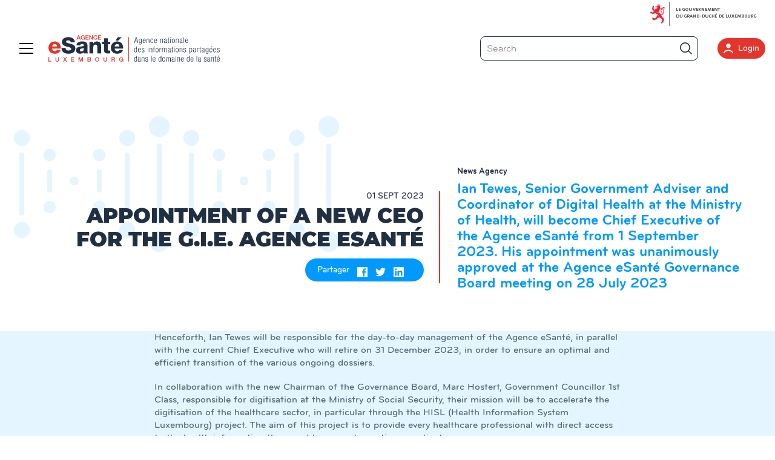

--- FILE ---
content_type: text/html; charset=UTF-8
request_url: https://www.esante.lu/portal/en/appointment-of-a-new-ceo-for-the-g.i.e.-agence-esante-414-599.html?args=KPQ7jPIROpMmXuzhCLYro_c0Yrh%2ABQEbCnt4t8ugCRY6xiYhLrVvrj9SH98BPz6O09q9JujUY3%2AlDjraHocAKA
body_size: 7806
content:
<!DOCTYPE html>
<html lang="en">
<head>
<meta charset="utf-8">
<meta http-equiv="X-UA-Compatible" content="IE=edge">
<meta name="viewport" content="width=device-width, initial-scale=1, maximum-scale=1, user-scalable=no">
<meta name="robots" content="index, follow"/><meta name="description" content="Ian Tewes, Senior Government Adviser and Coordinator of Digital Health at the Ministry of Health, will become Chief Executive of the Agence eSant&eacute; from 1 September"/><meta name="twitter:card" content="summary_large_image"/><meta name="twitter:title" content="Appointment of a new CEO for the G.I.E. Agence eSant&eacute;"/><meta name="twitter:description" content="Henceforth, Ian Tewes will be responsible for the day-to-day management of the Agence eSant&eacute;, in parallel with the current Chief Executive who will retire on 31 December 2023, in order to ensure an"/><meta name="twitter:image" content="https://www.esante.lu/portal/en/media-images/930/ian-tewes.jpg"/><meta name="twitter:image:alt" content="logo_twitter"/>
<meta property="og:url" content="https://www.esante.lu/portal/en/appointment-of-a-new-ceo-for-the-g.i.e.-agence-esante-414-599.html?args=KPQ7jPIROpMmXuzhCLYro_c0Yrh%2ABQEbCnt4t8ugCRZ_blKXm_cpNqA5qMv7LZbvTfsPeaNtnjBFTDUYRPAvInJ5jZaiajtLYLElJapKBSTDKAlINUsTRliyCJPAgijK" /><meta property="og:type" content="article" /><meta property="og:title" content="Appointment of a new CEO for the G.I.E. Agence eSanté" /><meta property="og:image" content="https://www.esante.lu/portal/en/media-images/930/ian-tewes.jpg" /><meta property="og:description" content="Henceforth, Ian Tewes will be responsible for the day-to-day management of the Agence eSanté, in parallel with the current Chief Executive who will retire on 31 December 2023, in order to ensure an" /><meta property="article:published_time" content="2023-09-01T00:00:00+02:00" /><meta property="article:modified_time" content="2023-09-01T00:00:00+02:00" />
<title>Appointment of a new CEO for the G.I.E. Agence eSanté</title>
<meta name="generator" content="ideoPortal" />
<meta name="copyright" content="Digital Initiative" />
<script src="/portal/en/javascript/jquery.min.js"></script>
<script>
//<!--
jQuery.migrateMute = true;
//-->
</script>
<script type="text/javascript" src="/portal/en/javascript/jquery-migrate.min.js"></script>
<script src="/portal/en/javascript/ideoportal.jquery_extend.min.js"></script>
<script type="text/javascript" src="/portal/en/javascript/ideoportal.functions.min.js"></script>
<script>
//<!--
var images_path="/portal/en/theme_front/theme_front_1/image/";
var images_front_path="/portal/en/theme_front/theme_front_1/image/";
var file_extensions="doc,pdf,xls,ppt,pps,txt,docx,pptx,xlsx,odp,ods,odt,rtf,srt,xml,zip,rar,7z";
var c_reverse_path="/portal/en/";
var front_gxhr;
var js_constant = {"DEBUG":false,"X-XSRF-TOKEN":"601edf40c024317ac67de2cc6cbdcc82ae90251d73697e4500d5245916d7f71d","datepicker-lang":"en-GB","dsp_mobile_submit_instructions":"Veuillez remplir tous les champs obligatoires ci-dessus afin de pouvoir passer \u00e0 l'\u00e9tape suivante.","lang_stop":"Stop","lang_play":"Play","glosarizerOptions":{"lookupTagName":"p, ul, ol, span, h1, h2, h3, h4, h5, h6, a","replaceClass":"lexique-abbr","sourceURL":"\/portal\/en\/service\/lib\/4_0\/lexique\/glosarize_words.php","glosarizer_container":"body"},"domain_key":"patient","current_date":"2026-01-19","current_hour":"18:34:40","C_GAL_IMG":1,"C_GAL_DOC":2,"C_GAL_MOV":3}
//-->
</script>
<link href="/portal/en/theme_front/theme_front_1/style/plugins/swiper.min.css?1758788138" type="text/css" rel="stylesheet" />
<link href="/portal/en/theme_front/theme_front_1/style/plugins/bootstrap-select.min.css?1663018086" type="text/css" rel="stylesheet" />
<link href="/portal/en/theme_front/theme_front_1/style/plugins/hamburgers.custom.min.css?1663018086" type="text/css" rel="stylesheet" />
<link href="/portal/en/theme_front/theme_front_1/style/styles.min.css?1766133370" type="text/css" rel="stylesheet" />
<link href="/portal/en/theme_front/theme_front_1/javascript/vendor/datepicker/datepicker.min.css?1663018086" type="text/css" rel="stylesheet" />
<link href="/portal/en/theme_front/theme_front_1/javascript/vendor/node_modules/intl-tel-input/build/css/intlTelInput.css?1758788138" type="text/css" rel="stylesheet" />
<link href="/portal/en/theme_front/theme_front_1/javascript/lib/4_0/lexique/vendor/glossarizer/tooltip/tooltip.css?1738620981" type="text/css" rel="stylesheet" />

<script type="text/javascript" src="/portal/en/javascript/service/traduction/index.php?surcharge=1"></script>
<script type="text/javascript" src="/portal/en/theme_front/theme_front_1/javascript/lib/4_0/ideodirectory/JSONScriptRequest.min.js?1747432614"></script>
<script type="text/javascript" src="/portal/en/theme_front/theme_front_1/javascript/lib/4_0/ideodirectory/authentification.min.js?1755727553"></script>
<script type="text/javascript" src="/portal/en/javascript/vendor/handlebars.min.js?1747432614"></script>
<script type="text/javascript" src="/portal/en/theme_front/theme_front_1/javascript/lib/4_0/ideodirectory/authentification-page.min.js?1755727553"></script>
<script type="text/javascript" src="/portal/en/theme_front/theme_front_1/javascript/lib/4_0/ideodirectory/authentification-page-ideoportal.min.js?1755727553"></script>
<script type="text/javascript" src="/portal/en/theme_front/theme_front_1/javascript/lib/4_0/ideodirectory/detect-autofill/dist/detect-autofill.min.js?1663018085"></script>
<script type="text/javascript" src="/portal/en/javascript/common.min.js?1747432614"></script>
<script type="text/javascript" src="/portal/en/theme_front/theme_front_1/javascript/util.min.js?1758788138"></script>
<script type="text/javascript" src="/portal/en/theme_front/theme_front_1/javascript/bootstrap.min.js?1663018086"></script>
<script type="text/javascript" src="/portal/en/theme_front/theme_front_1/javascript/vendor/datepicker/datepicker.min.js?1758788138"></script>
<script type="text/javascript" src="/portal/en/theme_front/theme_front_1/javascript/vendor/datepicker/i18n/datepicker.en-GB.js?1663018086"></script>
<script type="text/javascript" src="/portal/en/theme_front/theme_front_1/javascript/vendor/swiper.min.js?1663018086"></script>
<script type="text/javascript" src="/portal/en/theme_front/theme_front_1/javascript/vendor/bootstrap-select.min.js?1663018086"></script>
<script type="text/javascript" src="/portal/en/theme_front/theme_front_1/javascript/vendor/jquery.succinct.min.js?1663018086"></script>
<script type="text/javascript" src="/portal/en/theme_front/theme_front_1/javascript/main.min.js?1759140720"></script>
<script type="text/javascript" src="/portal/en/javascript/bootstrap/grids.min.js?1663018084"></script>
<script type="text/javascript" src="/portal/en/theme_front/theme_front_1/javascript/vendor/node_modules/intl-tel-input/build/js/intlTelInput.js?1663018086"></script>
<script type="text/javascript" src="/portal/en/theme_front/theme_front_1/javascript/lib/4_0/lexique/vendor/glossarizer/jquery.glossarize.js?1738620981"></script>
<script type="text/javascript" src="/portal/en/theme_front/theme_front_1/javascript/lib/4_0/lexique/lexique.min.js?1738620981"></script>
<script type="text/javascript" src="/portal/en/theme_front/theme_front_1/javascript/lib/4_0/lexique/vendor/glossarizer/tooltip/tooltip.js?1738620981"></script>
<script type="text/javascript" src="/portal/en/theme_front/theme_front_1/javascript/lib/4_0/cookie_privacy/cookie_privacy.min.js?1738620981"></script>
<script type="text/javascript" src="/portal/en/theme_front/theme_front_1/javascript/lib/4_0/analytics/ga_actions.min.js?1747432614"></script>
<script type="text/javascript" src="/portal/en/theme_front/theme_front_1/javascript/lib/4_0/analytics/matomo_actions.min.js?1755727553"></script>
<script type="text/javascript" src="/portal/en/theme_front/theme_front_1/javascript/lib/4_0/analytics/analytics.min.js?1738620980"></script>

<link rel="canonical" href="https://www.esante.lu/portal/en/portal/en/appointment-of-a-new-ceo-for-the-g.i.e.-agence-esante-414-599.html?args=KPQ7jPIROpMmXuzhCLYro_c0Yrh%2ABQEbCnt4t8ugCRZ_blKXm_cpNqA5qMv7LZbvTfsPeaNtnjBFTDUYRPAvInJ5jZaiajtLYLElJapKBSTDKAlINUsTRliyCJPAgijK">
<link rel="alternate" hreflang="en" href="https://www.esante.lu/portal/en/appointment-of-a-new-ceo-for-the-g.i.e.-agence-esante-414-599.html?args=KPQ7jPIROpMmXuzhCLYro_c0Yrh%2ABQEbCnt4t8ugCRZ_blKXm_cpNqA5qMv7LZbvTfsPeaNtnjBFTDUYRPAvInJ5jZaiajtLYLElJapKBSTDKAlINUsTRliyCJPAgijK&args=KPQ7jPIROpMmXuzhCLYro_c0Yrh%2ABQEbCnt4t8ugCRY6xiYhLrVvrj9SH98BPz6O09q9JujUY3%2AlDjraHocAKA" />
<link rel="alternate" hreflang="fr" href="https://www.esante.lu/portal/fr/nomination-d-un-nouveau-directeur-general-du-g.i.e.-agence-esante-5-69.html?args=PQFWPJEj1EvbJ8CG9wMpUFQEBneKXzbGc3LHwoqfHUCDFFIcSytYs34eKWI9PLAkrCUll3bDietOalQNQhsiJbAlfOXFc8Ky77Z5J_KVMHXNR8%2AHKFxfEHdbMwLb3frO&args=KPQ7jPIROpMmXuzhCLYro_c0Yrh%2ABQEbCnt4t8ugCRY6xiYhLrVvrj9SH98BPz6O09q9JujUY3%2AlDjraHocAKA" />
<link rel="alternate" hreflang="de" href="https://www.esante.lu/portal/de/ernennung-eines-neuen-generaldirektors-der-g.i.e.-agence-esante-246-380.html?args=WqUgQRqZkOs3%2AOTlhut_oRY7Mrtyc0IG8r85SIbUuL3SE2IHtHQrGIlrHF2bDNYkQcH39xFGfk1DEhiHdvR6yjg_l2y_BXN6Aq%2AiMjN4uAF0irLwMyEtXV_JcLjrOk5y&args=KPQ7jPIROpMmXuzhCLYro_c0Yrh%2ABQEbCnt4t8ugCRY6xiYhLrVvrj9SH98BPz6O09q9JujUY3%2AlDjraHocAKA" />
<link rel="alternate" hreflang="lb" href="https://www.esante.lu/portal/lu/ernennung-vun-engem-neie-generaldirekter-fir-d-g.i.e.-agence-esante-160-160.html?args=HRvOCle%2AnuS6PrA2UdPmG2lx90p2RnZhZ%2ADppXh4GipoJ8qYR7HMv_Y581UDQHRNEZfRUeFYxd%2ATmwr9Ezr0BrQ5EEnC2eOlecAL_e8JFtQGSAyCi4q5j8IOtJEWSixp&args=KPQ7jPIROpMmXuzhCLYro_c0Yrh%2ABQEbCnt4t8ugCRY6xiYhLrVvrj9SH98BPz6O09q9JujUY3%2AlDjraHocAKA" />
</head>
<body>
<div class="device-xs visible-xs"></div>
<div class="device-sm visible-sm"></div>
<div class="device-md visible-md"></div>
<div class="device-lg visible-lg"></div>
<div id="playground">
<div id="overlayMenu" style="display: none;"></div>
<div id="govbar" class="govbar govbar--light" role="navigation">
<a href="http://gouvernement.lu" target="_blank" class="govbar-logo" title="Gouvernement du Grand-Duché de Luxembourg (nouvelle fenêtre)">
<img src="/portal/en/theme_front/theme_front_1/image/logos/govbar/gov-light.png" alt="Gouvernement du Grand-Duché de Luxembourg"></a>
</div>

<header id="header" class="content-page" role="banner">
<div class="head-logos-wrapper">
<div class="interaction" id="menuBurger">
<button aria-controls="navigation" aria-expanded="false" aria-label="Menu" class="hamburger hamburger--collapse" type="button">
<span class="hamburger-box">
<span class="hamburger-inner"></span>
</span>
</button>
<div id="menu" role="navigation">
<div class="interact wrapper-search"></div>
<nav id="navigation" class="navigation-wrap">
<ul>
<li>
<a href="/portal/en/" title="Homepage">Homepage</a>
<ul>

</ul>
</li><li>
<a target="_blank" href="https://www.esante.lu/portal/en/patients/access-esant-services-dsp-...-397-564.html" title="LOGIN PATIENT">LOGIN PATIENT</a>
<ul>

</ul>
</li><li>
<a target="_blank" href="https://www.esante.lu/portal/en/health-professionals/access-esante-services-402-568.html" title="LOGIN PROFESSIONAL">LOGIN PROFESSIONAL</a>
<ul>

</ul>
</li><li>
<a href="/portal/en/service-providers/infos-451-668.html" title="SERVICE PROVIDERS">SERVICE PROVIDERS</a>
<ul>
<li><a href="/portal/en/service-providers/sons-v2-help-with-digital-transmission-compliance-475-724.html" title="SONS V2 - Help with digital transmission compliance" onclick="javascript:event.stopPropagation();">SONS V2 - Help with digital transmission compliance</a></li><li><a href="/portal/en/service-providers/software-with-ra-pid-label-480-736.html" title="SONS V1 LABELLED SOFTWARE - INCENTIVE FOR DIGITISATION" onclick="javascript:event.stopPropagation();">SONS V1 LABELLED SOFTWARE - INCENTIVE FOR DIGITISATION</a></li><li><a href="/portal/en/service-providers/sons-v2-labelled-software-help-with-compliance-579-1014.html" title="SONS V2 LABELLED SOFTWARE - HELP WITH COMPLIANCE" onclick="javascript:event.stopPropagation();">SONS V2 LABELLED SOFTWARE - HELP WITH COMPLIANCE</a></li><li><a target="_blank" href="https://www.esante.lu/portal/en/lists-of-experts-of-the-medical-section-and-connected-partners-390-557.html" title="CONNECTED PARTNERS" onclick="javascript:event.stopPropagation();">CONNECTED PARTNERS</a></li>
</ul>
</li><li>
<a href="/portal/en/e-sant-information/esant-account-413-597.html" title="E-SANTÉ INFORMATION">E-SANTÉ INFORMATION</a>
<ul>
<li><a href="/portal/en/e-sant-information/esant-account-413-597.html" title="ESANTÉ ACCOUNT" onclick="javascript:event.stopPropagation();">ESANTÉ ACCOUNT</a></li><li><a href="/portal/en/e-sant-information/esant-services-412-596.html" title="ESANTÉ SERVICES" onclick="javascript:event.stopPropagation();">ESANTÉ SERVICES</a></li><li><a href="/portal/en/e-sant-information/agence-esant-408-592.html" title="AGENCE ESANTÉ" onclick="javascript:event.stopPropagation();">AGENCE ESANTÉ</a></li><li><a href="/portal/en/e-sant-information/equalis-455-685.html" title="eQUALIS" onclick="javascript:event.stopPropagation();">eQUALIS</a></li>
</ul>
</li><li>
<a href="/portal/en/news-414-599.html" title="News">News</a>
<ul>

</ul>
</li><li>
<a href="/portal/en/calendar-of-events-431-624.html" title="Calendar of events">Calendar of events</a>
<ul>

</ul>
</li><li>
<a target="_blank" href="https://www.esante.lu/portal/en/newsletter-423-607.html" title="Newsletter">Newsletter</a>
<ul>

</ul>
</li><li>
<a href="/portal/en/contact-422-606.html" title="Contact us">Contact us</a>
<ul>

</ul>
</li>
</ul>
</nav>
</div>
</div>
<script>
//<!--
//Boucle sur toutes les <li> et remplace le "href" par "#" chaque fois qu'il existe un sous menu
$("#menu li").each(function(){
var element = $(this);
if ( element.find("li").length == 0 ) {
element.children("ul").remove();
}
});
//-->
</script>
<div class="logo-esante">
<a class="brand" href="/portal/en/">
<img src="/portal/en/theme_front/theme_front_1/image/logos/logo-esante.svg" alt="Agence eSanté Luxembourg">
</a>
</div>
</div>
<div class="head-interactions-wrapper">
<div class="interaction" id="searchButton" role="search">
<form name="form33" method="get" action="/portal/en/resultats-de-recherche-415-600.html" id="search-form">
<input type="hidden" id="valid_search" name="valid_search" value="1" />
<label for="text_search" class="visually-hidden">You search</label>
<input id="text_search" name="text_search" maxlength="255" type="search" title="You search" placeholder="Search">
<button type="submit" title="Search">
<img src="/portal/en/theme_front/theme_front_1/image/picto/head-icon-search.svg" alt="Search">
</button>
</form>
</div>
<div class="interaction" id="supportNumber">
<a href="tel:+3522712501833" class="support-button">
<span class="icon icon-headset"></span>
<span class="number">+352 27 12 50 18 33</span>
</a>
</div>
<div class="interaction" id="connexionButton">
<button type="button"><img src="/portal/en/theme_front/theme_front_1/image/picto/user-picto.png">Login</button>
<ul style="display: none;">
<li>
<a href="/portal/en/login-professional/access-esante-services-402-568.html?" title="PROFESSIONAL">PROFESSIONAL</a>
</li><li>
<a href="/portal/en/login-patient/access-esant-services-dsp-...-397-564.html?" title="PATIENT">PATIENT</a>
</li>
</ul>
</div>
<div class="dropdown interaction" id="languagesSelector">
<button class="dropdown-toggle" type="button" data-toggle="dropdown">
EN
<span class="arrow-dropdown icon icon-arrow-down"></span>
</button>
<ul class="dropdown-menu">
<li><a target="_self" href="https://www.esante.lu/portal/fr/nomination-d-un-nouveau-directeur-general-du-g.i.e.-agence-esante-5-69.html?args=PQFWPJEj1EvbJ8CG9wMpUFQEBneKXzbGc3LHwoqfHUCDFFIcSytYs34eKWI9PLAkrCUll3bDietOalQNQhsiJbAlfOXFc8Ky77Z5J_KVMHXNR8%2AHKFxfEHdbMwLb3frO&args=KPQ7jPIROpMmXuzhCLYro_c0Yrh%2ABQEbCnt4t8ugCRY6xiYhLrVvrj9SH98BPz6O09q9JujUY3%2AlDjraHocAKA" title="FR" hreflang="fr">FR</a></li><li><a target="_self" href="https://www.esante.lu/portal/de/ernennung-eines-neuen-generaldirektors-der-g.i.e.-agence-esante-246-380.html?args=WqUgQRqZkOs3%2AOTlhut_oRY7Mrtyc0IG8r85SIbUuL3SE2IHtHQrGIlrHF2bDNYkQcH39xFGfk1DEhiHdvR6yjg_l2y_BXN6Aq%2AiMjN4uAF0irLwMyEtXV_JcLjrOk5y&args=KPQ7jPIROpMmXuzhCLYro_c0Yrh%2ABQEbCnt4t8ugCRY6xiYhLrVvrj9SH98BPz6O09q9JujUY3%2AlDjraHocAKA" title="DE" hreflang="de">DE</a></li><li><a target="_self" href="https://www.esante.lu/portal/lu/ernennung-vun-engem-neie-generaldirekter-fir-d-g.i.e.-agence-esante-160-160.html?args=HRvOCle%2AnuS6PrA2UdPmG2lx90p2RnZhZ%2ADppXh4GipoJ8qYR7HMv_Y581UDQHRNEZfRUeFYxd%2ATmwr9Ezr0BrQ5EEnC2eOlecAL_e8JFtQGSAyCi4q5j8IOtJEWSixp&args=KPQ7jPIROpMmXuzhCLYro_c0Yrh%2ABQEbCnt4t8ugCRY6xiYhLrVvrj9SH98BPz6O09q9JujUY3%2AlDjraHocAKA" title="LU" hreflang="lb">LU</a></li>
</ul>
</div>
</div>
</header>
<main role="main" id="main-content">
<div class="home-content">
<section id="homeTop">

<div class="stripped">
<div class="container">
<div class="row">
<div class="col-md-10 col-md-offset-1">
<div id="message"></div>

</div>
</div>
</div>
</div>

</section>

			<div class="sitepage-heading dna-h-background">
<div class="container">
<div class="row with-side with-share">
<div class="col-sm-7 wrap-title">
<time class="date" datetime="2023-09-01">01 Sept 2023</time>
<h1>Appointment of a new CEO for the G.I.E. Agence eSanté</h1>
<div class="networks-share">
<div>
<span class="share-title">Partager</span>
<span class="social_btn">
<a href="https://www.facebook.com/sharer/sharer.php?u=https://www.esante.lu/portal/en/news-414-599.html?args=KPQ7jPIROpMmXuzhCLYro_c0Yrh%2ABQEbCnt4t8ugCRY6xiYhLrVvrj9SH98BPz6O09q9JujUY3%2AlDjraHocAKA"
							   onclick="javascript:window.open(this.href, '', 'menubar=no,toolbar=no,resizable=yes,scrollbars=yes,height=300,width=600');return false;"
							   target="_blank" title="Partager sur Facebook"><img src="/portal/en/theme_front/theme_front_1/image/picto/facebook-icon-white.svg" alt=""></a>
</span><span class="social_btn">
<a href="https://twitter.com/share?url=https://www.esante.lu/portal/en/news-414-599.html?args=KPQ7jPIROpMmXuzhCLYro_c0Yrh%2ABQEbCnt4t8ugCRY6xiYhLrVvrj9SH98BPz6O09q9JujUY3%2AlDjraHocAKA" onclick="javascript:window.open(this.href, '', 'menubar=no,toolbar=no,resizable=yes,scrollbars=yes,height=300,width=600');return false;"
							   target="_blank" title="Partager sur Twitter"><img src="/portal/en/theme_front/theme_front_1/image/picto/twitter-icon-white.svg" alt=""></a><script async src="//platform.twitter.com/widgets.js" charset="utf-8"></script>
</span><span class="social_btn">
<script src="//platform.linkedin.com/in.js" type="text/javascript">lang: fr_FR</script>
<a href="#" onClick="$('#shareLinkedin').find('button').click();return false;">
<img src="/portal/en/theme_front/theme_front_1/image/picto/linkedin-icon-white.svg" alt=""/>
</a>
<div id="shareLinkedin" style="display:none">
<script data-counter="none" expr:data-url="data:post.url.canonical" type="IN/Share"></script>
</div>
</span>
</div>
</div>
</div>
<div class="col-sm-5">
<div class="category">
<span>News Agency</span>
</div>
<h2>Ian Tewes, Senior Government Adviser and Coordinator of Digital Health at the Ministry of Health, will become Chief Executive of the Agence eSant&eacute; from 1 September 2023. His appointment was unanimously approved at the Agence eSant&eacute; Governance Board meeting on 28 July 2023<br />
&nbsp;</h2>
</div>
</div>
</div>
</div>
<div class="actualite-container">

<div class="para white-bg no-adn">
<div class="container">
<div class="row">
<div class="col-sm-10 col-sm-offset-1 col-md-8 col-md-offset-2">
<div class="bloc">
<div>
<p>Henceforth, Ian Tewes will be responsible for the day-to-day management of the Agence eSant&eacute;, in parallel with the current Chief Executive who will retire on 31 December 2023, in order to ensure an optimal and efficient transition of the various ongoing dossiers.</p><p>In collaboration with the new Chairman of the Governance Board, Marc Hostert, Government Councillor 1st Class, responsible for digitisation at the Ministry of Social Security, their mission will be to accelerate the digitisation of the healthcare sector, in particular through the HISL (Health Information System Luxembourg) project. The aim of this project is to provide every healthcare professional with direct access to the health information they need to guarantee optimum patient care.</p><p>The Board would like to thank Mr Herv&eacute; Barge for his invaluable services to the Agence eSant&eacute; and wishes the new team in place, Ian Tewes and Marc Hostert, as well as their staff, every success as they continue the process of digitalising the healthcare sector.</p>
</div>
</div>
</div>
</div>
</div>
</div>

</div>
<script>
//<!--
$(document).ready( function () {
if ( $('.swiper-news-detail-wrapper .thumb').length > 0 ) {
$('.swiper-news-detail-wrapper .thumb .thumb-div').first().addClass('active');
$('.swiper-news-detail-wrapper .thumb .thumb-div').first().attr('aria-current',true);
}
});
//-->
</script>
		

</div>
</main>
<footer id="footer">
<div class="container">
<div class="row">
<div class="col-sm-6 col-md-4 col-lg-3">
<div class="footer-links one">
<ul><li><a href="/portal/en/contact-422-606.html" title="Contact"><span class="icon icon-phone2"></span> Contact</a></li><li><a href="/portal/en/newsletter-423-607.html" title="Newsletter"><span class="icon icon-envelop5"></span> Newsletter</a></li><li><a href="/portal/en/media-library-425-609.html" title="Media library"><span class="icon icon-folder-open"></span> Media library</a></li><li><a href="/portal/en/faq-428-615.html" title="FAQ"><span class="icon icon-bubbles10"></span> FAQ</a></li></ul>
</div>
</div>
<div class="col-sm-6 col-md-4 col-lg-3">
<div class="footer-links two">
<ul><li><a href="/portal/en/calendar-of-events-431-624.html" title="Calendar of events"><span class="icon icon-calendar2"></span> Calendar of events</a></li><li><a href="/portal/en/accessibility-573-996.html" title="Accessibility"><span class="icon icon-accessibility"></span> Accessibility</a></li></ul>
</div>
</div>
<div class="col-sm-12 col-md-3 col-md-offset-1 col-lg-offset-3">
<div class="networks">
<ul>
<li>
<a target="_blank" href="https://www.linkedin.com/company/agence-esanté-luxembourg" title="Linkedin"><img src="/portal/en/media-images/3/linkedin-icon.svg" class="svg" alt="Linkedin"></a>
</li><li>
<a target="_blank" href="https://www.facebook.com/eSanteLuxembourg/" title="Facebook"><img src="/portal/en/media-images/1/facebook-icon.svg" class="svg" alt="Facebook"></a>
</li><li>
<a target="_blank" href="https://www.instagram.com/agenceesanteluxembourg/" title="Instagram"><img src="/portal/en/media-images/1048/insta-1-.png" class="svg" alt="Instagram"></a>
</li><li>
<a target="_blank" href="https://www.youtube.com/channel/UC_s1bd4ywLN7tQMaQ6scPbA" title="Youtube"><img src="/portal/en/media-images/1049/youtube.png" class="svg" alt="Youtube"></a>
</li>
</ul>
</div>
<a href="tel:+3522712501833" class="support-button">
<span class="icon icon-headset"></span>
<span class="number">+352 27 12 50 18 33</span>
</a>
</div>
</div>
<div class="footer-bottom">
<button title="version contrastee" class="btn btn-rgaa" id="rgaa-on"><i class="icon icon-eye-blocked"></i> Contrast version</button>
<button title="version normale" class="btn btn-rgaa" id="rgaa-off" style="display: none;"><i class="icon icon-eye"></i> Normal version</button>
</div>
</div>
</footer>
</div>
<script type="text/javascript">
//<!--
var isSiteLogged = false;
var queryParams = AuthentificationIdeosso.getQueryParams();
var params = {
ideossoUrl: 'https://www.esante.lu/ideosso/',
serviceUrl: 'https://www.esante.lu/portal/en/index.php?domain=patient',
redirectUrl: 'https://www.esante.lu/portal/en/services-522-874.html',
targetUrl: 'https://www.esante.lu/portal/en/login-patient/access-esant-services-dsp-...-397-564.html',
window : queryParams['window'], // Window de redirection apres authentification
theme : queryParams['theme'], // Theme
formId: 'ideossoLoginForm',
displayErrorsHandler : AuthentificationPage.ideossoErrorsDisplayer,
displayInfosHandler : AuthentificationPage.ideossoInfosDisplayer,
displayCaptchaHandler : AuthentificationPage.myCaptchaDisplayer,
displaySecurityCodeHandler : AuthentificationPage.mySecurityCodeDisplayer,
displayAuthModeHandler : AuthentificationPage.myAuthModeDisplayer,
activeAuthModeHandler : AuthentificationPage.activeAuthMode,
redirectToServiceHandler : AuthentificationPage.redirectToService,
displayAuthLevelsHandler : AuthentificationPage.myAuthLevelsDisplayer,
activeAuthLevelHandler : AuthentificationPage.activeAuthLevel,
formShowMeStyleDisplay : 'block',
cpsCodePinId : 'codepin',
cpsJarsUrl:  'https://www.esante.lu/ideosso/jars',
targetLocale: 'fr_LU',
cpsConfirmAndInstallRequirementsMessage: 'Your Java(TM) version cannot run the CPS card reader interface. Do you want to update Java(TM) at www.java.com?',
cpsAdditionalParameterHash : {
mode : '00',
checkCardInPeriod : '1000',
codePinDuration : '60000',
cardCpsLocale : 'fr_LU',
cpsJavascriptRunAppletWaiting : 'ideoportalCpsJavascriptRunAppletWaiting'
},
additionalParameterHash : {
modeClassiqueButtonLabel : 'Connection'
}
};
var authentification = AuthentificationIdeosso.getInstance(params);
AuthentificationIdeosso.addLoadEvent(function() {
if ( typeof AuthentificationIdeosso.setModuleDefaultParams == 'function' ) {
var $loTemplateX509 = $("#tmpl-x509");
if ( $loTemplateX509.length > 0 ) {
AuthentificationIdeosso.setModuleDefaultParams(PrepareLoginIdeosso.X509, {
guiBuilder: Handlebars.compile($loTemplateX509.html()),
i18n : {
CLICK_TO_READ: 'Click to read',
READING: 'Reading',
READING_ERROR_TITLE: 'Read error',
READING_ERROR: 'Read error. Check that your device works correctly with this <a target="_blank" href="https://diagcps.eservices.esante.gouv.fr/">link</a>'
}
});
}
var $loTemplateSAML = $("#tmpl-saml2websso");
if ( $loTemplateSAML.length > 0 ) {
var saml2WebSSOModuleParams = {
guiBuilder: Handlebars.compile($loTemplateSAML.html())
};
AuthentificationIdeosso.setModuleDefaultParams(PrepareLoginIdeosso.SAML2WebSSO, saml2WebSSOModuleParams);
AuthentificationIdeosso.setModuleDefaultParams(PrepareLoginIdeosso.FranceConnectParticulier, saml2WebSSOModuleParams);
AuthentificationIdeosso.setModuleDefaultParams(PrepareLoginIdeosso.FranceConnectParticulierDev, saml2WebSSOModuleParams);
AuthentificationIdeosso.setModuleDefaultParams(PrepareLoginIdeosso.FranceConnectPro, saml2WebSSOModuleParams);
AuthentificationIdeosso.setModuleDefaultParams(PrepareLoginIdeosso.FranceConnectProDev, saml2WebSSOModuleParams);
AuthentificationIdeosso.setModuleDefaultParams(PrepareLoginIdeosso.ProSanteConnect, saml2WebSSOModuleParams);
AuthentificationIdeosso.setModuleDefaultParams(PrepareLoginIdeosso.ProSanteConnectDev, saml2WebSSOModuleParams);
AuthentificationIdeosso.setModuleDefaultParams(PrepareLoginIdeosso.OpenIDConnect, saml2WebSSOModuleParams);
}
}
AuthentificationPage.initAuthentificationIdeosso(authentification);

});
function ideoportalCpsJavascriptRunAppletWaiting() {
alertCpsInfo('Initializing CPS interface...');
}
//-->
</script>

<script type="text/javascript">
//<!--
(function(i,s,o,g,r,a,m){i['GoogleAnalyticsObject']=r;i[r]=i[r]||function(){
(i[r].q=i[r].q||[]).push(arguments)},i[r].l=1*new Date();a=s.createElement(o),
m=s.getElementsByTagName(o)[0];a.async=1;a.src=g;m.parentNode.insertBefore(a,m)
})(window,document,'script','//www.google-analytics.com/analytics.js','ga');
ga('create', 'UA-180931588-1', 'esante.lu');
ga('send', 'pageview');
//-->
</script><!-- Matomo -->
<script type="text/javascript">
var _paq = _paq || [];



_paq.push(['setLinkClasses', "analytics-link"]);

_paq.push(['trackPageView']);
_paq.push(['setCookiePath', '/portal/en/']);
_paq.push(['setCookieDomain', '']);
_paq.push(['enableLinkTracking']);
(function() {
var u="//www.esante.lu/matomo/";
_paq.push(['setTrackerUrl', u+'matomo.php']);
_paq.push(['setSiteId', 5]);
var d=document, g=d.createElement('script'), s=d.getElementsByTagName('script')[0];
g.type='text/javascript'; g.async=true; g.defer=true; g.src=u+'piwik.js'; s.parentNode.insertBefore(g,s);
})();
</script>
<noscript><p><img src="//www.esante.lu/matomo/matomo.php?idsite=5" style="border:0;" alt="" /></p></noscript>
<!-- End Matomo -->


</body>
</html>

--- FILE ---
content_type: text/html; charset=UTF-8
request_url: https://www.esante.lu/portal/en/service/lib/4_0/lexique/glosarize_words.php
body_size: 371
content:
[{"term":"epSOS","description":"S mart  O pen  S ervices for  E uropean  P atients"},{"term":"Art.60quater","description":"Article 60quater du Code de la s&eacute;curit&eacute; sociale"},{"term":"Art.60ter","description":"Article 60ter du Code de la s&eacute;curit&eacute; sociale"},{"term":"Bilan d'autonomie","description":"Bilan d&#39;autonomie"},{"term":"Certification ISO 27001 ","description":"Certification ISO 27001"},{"term":"Code CAPTCHA","description":"Code CAPTCHA - Completely Automated Public Turing Test To Tell Computers and Humans Apart"},{"term":"Code de pr\u00e9sence","description":"Code de pr&eacute;sence"},{"term":"Connectivit\u00e9","description":"Connectivit&eacute;"},{"term":"Document martyr","description":"Document martyr"},{"term":"Document bloqu\u00e9","description":"Document bloqu&eacute;"},{"term":"D\u00e9mat\u00e9rialisation","description":"D&eacute;mat&eacute;rialisation"}]

--- FILE ---
content_type: text/css
request_url: https://www.esante.lu/portal/en/theme_front/theme_front_1/style/plugins/hamburgers.custom.min.css?1663018086
body_size: 3095
content:
/*!
 * Hamburgers
 * @description Tasty CSS-animated hamburgers
 * @author Jonathan Suh @jonsuh
 * @site https://jonsuh.com/hamburgers
 * @link https://github.com/jonsuh/hamburgers
 */.hamburger{padding:15px;display:inline-block;cursor:pointer;-webkit-transition-property:opacity,-webkit-filter;transition-property:opacity,-webkit-filter;transition-property:opacity,filter;transition-property:opacity,filter,-webkit-filter;-webkit-transition-duration:.15s;transition-duration:.15s;-webkit-transition-timing-function:linear;transition-timing-function:linear;font:inherit;color:inherit;text-transform:none;background-color:transparent;border:0;margin:0;overflow:visible}.hamburger.is-active:hover,.hamburger:hover{opacity:.7}.hamburger.is-active .hamburger-inner,.hamburger.is-active .hamburger-inner:after,.hamburger.is-active .hamburger-inner:before{background-color:#000}.hamburger-box{width:40px;height:24px;display:inline-block;position:relative}.hamburger-inner{display:block;top:50%;margin-top:-2px}.hamburger-inner,.hamburger-inner:after,.hamburger-inner:before{width:40px;height:4px;background-color:#000;border-radius:4px;position:absolute;-webkit-transition-property:-webkit-transform;transition-property:-webkit-transform;transition-property:transform;transition-property:transform,-webkit-transform;-webkit-transition-duration:.15s;transition-duration:.15s;-webkit-transition-timing-function:ease;transition-timing-function:ease}.hamburger-inner:after,.hamburger-inner:before{content:"";display:block}.hamburger-inner:before{top:-10px}.hamburger-inner:after{bottom:-10px}.hamburger--collapse .hamburger-inner{top:auto;bottom:0;-webkit-transition-duration:.13s;transition-duration:.13s;-webkit-transition-delay:.13s;transition-delay:.13s;-webkit-transition-timing-function:cubic-bezier(.55,.055,.675,.19);transition-timing-function:cubic-bezier(.55,.055,.675,.19)}.hamburger--collapse .hamburger-inner:after{top:-20px;-webkit-transition:top .2s cubic-bezier(.33333,.66667,.66667,1) .2s,opacity .1s linear;transition:top .2s cubic-bezier(.33333,.66667,.66667,1) .2s,opacity .1s linear}.hamburger--collapse .hamburger-inner:before{-webkit-transition:top .12s cubic-bezier(.33333,.66667,.66667,1) .2s,-webkit-transform .13s cubic-bezier(.55,.055,.675,.19);transition:top .12s cubic-bezier(.33333,.66667,.66667,1) .2s,-webkit-transform .13s cubic-bezier(.55,.055,.675,.19);transition:top .12s cubic-bezier(.33333,.66667,.66667,1) .2s,transform .13s cubic-bezier(.55,.055,.675,.19);transition:top .12s cubic-bezier(.33333,.66667,.66667,1) .2s,transform .13s cubic-bezier(.55,.055,.675,.19),-webkit-transform .13s cubic-bezier(.55,.055,.675,.19)}.hamburger--collapse.is-active .hamburger-inner{-webkit-transform:translate3d(0,-10px,0) rotate(-45deg);transform:translate3d(0,-10px,0) rotate(-45deg);-webkit-transition-delay:.22s;transition-delay:.22s;-webkit-transition-timing-function:cubic-bezier(.215,.61,.355,1);transition-timing-function:cubic-bezier(.215,.61,.355,1)}.hamburger--collapse.is-active .hamburger-inner:after{top:0;opacity:0;-webkit-transition:top .2s cubic-bezier(.33333,0,.66667,.33333),opacity .1s linear .22s;transition:top .2s cubic-bezier(.33333,0,.66667,.33333),opacity .1s linear .22s}.hamburger--collapse.is-active .hamburger-inner:before{top:0;-webkit-transform:rotate(-90deg);transform:rotate(-90deg);-webkit-transition:top .1s cubic-bezier(.33333,0,.66667,.33333) .16s,-webkit-transform .13s cubic-bezier(.215,.61,.355,1) .25s;transition:top .1s cubic-bezier(.33333,0,.66667,.33333) .16s,-webkit-transform .13s cubic-bezier(.215,.61,.355,1) .25s;transition:top .1s cubic-bezier(.33333,0,.66667,.33333) .16s,transform .13s cubic-bezier(.215,.61,.355,1) .25s;transition:top .1s cubic-bezier(.33333,0,.66667,.33333) .16s,transform .13s cubic-bezier(.215,.61,.355,1) .25s,-webkit-transform .13s cubic-bezier(.215,.61,.355,1) .25s}.hamburger--collapse-r .hamburger-inner{top:auto;bottom:0;-webkit-transition-duration:.13s;transition-duration:.13s;-webkit-transition-delay:.13s;transition-delay:.13s;-webkit-transition-timing-function:cubic-bezier(.55,.055,.675,.19);transition-timing-function:cubic-bezier(.55,.055,.675,.19)}.hamburger--collapse-r .hamburger-inner:after{top:-20px;-webkit-transition:top .2s cubic-bezier(.33333,.66667,.66667,1) .2s,opacity .1s linear;transition:top .2s cubic-bezier(.33333,.66667,.66667,1) .2s,opacity .1s linear}.hamburger--collapse-r .hamburger-inner:before{-webkit-transition:top .12s cubic-bezier(.33333,.66667,.66667,1) .2s,-webkit-transform .13s cubic-bezier(.55,.055,.675,.19);transition:top .12s cubic-bezier(.33333,.66667,.66667,1) .2s,-webkit-transform .13s cubic-bezier(.55,.055,.675,.19);transition:top .12s cubic-bezier(.33333,.66667,.66667,1) .2s,transform .13s cubic-bezier(.55,.055,.675,.19);transition:top .12s cubic-bezier(.33333,.66667,.66667,1) .2s,transform .13s cubic-bezier(.55,.055,.675,.19),-webkit-transform .13s cubic-bezier(.55,.055,.675,.19)}.hamburger--collapse-r.is-active .hamburger-inner{-webkit-transform:translate3d(0,-10px,0) rotate(45deg);transform:translate3d(0,-10px,0) rotate(45deg);-webkit-transition-delay:.22s;transition-delay:.22s;-webkit-transition-timing-function:cubic-bezier(.215,.61,.355,1);transition-timing-function:cubic-bezier(.215,.61,.355,1)}.hamburger--collapse-r.is-active .hamburger-inner:after{top:0;opacity:0;-webkit-transition:top .2s cubic-bezier(.33333,0,.66667,.33333),opacity .1s linear .22s;transition:top .2s cubic-bezier(.33333,0,.66667,.33333),opacity .1s linear .22s}.hamburger--collapse-r.is-active .hamburger-inner:before{top:0;-webkit-transform:rotate(90deg);transform:rotate(90deg);-webkit-transition:top .1s cubic-bezier(.33333,0,.66667,.33333) .16s,-webkit-transform .13s cubic-bezier(.215,.61,.355,1) .25s;transition:top .1s cubic-bezier(.33333,0,.66667,.33333) .16s,-webkit-transform .13s cubic-bezier(.215,.61,.355,1) .25s;transition:top .1s cubic-bezier(.33333,0,.66667,.33333) .16s,transform .13s cubic-bezier(.215,.61,.355,1) .25s;transition:top .1s cubic-bezier(.33333,0,.66667,.33333) .16s,transform .13s cubic-bezier(.215,.61,.355,1) .25s,-webkit-transform .13s cubic-bezier(.215,.61,.355,1) .25s}
/*# sourceMappingURL=[data-uri] */

--- FILE ---
content_type: text/css
request_url: https://www.esante.lu/portal/en/theme_front/theme_front_1/javascript/vendor/datepicker/datepicker.min.css?1663018086
body_size: 3237
content:
/*!
 * Datepicker v1.0.9
 * https://fengyuanchen.github.io/datepicker
 *
 * Copyright 2014-present Chen Fengyuan
 * Released under the MIT license
 *
 * Date: 2019-09-21T06:57:30.334Z
 */.datepicker-container{background-color:#fff;direction:ltr;font-size:12px;left:0;line-height:30px;position:fixed;-webkit-tap-highlight-color:transparent;top:0;-ms-touch-action:none;touch-action:none;-webkit-touch-callout:none;-webkit-user-select:none;-moz-user-select:none;-ms-user-select:none;user-select:none;width:210px;z-index:-1}.datepicker-container:after,.datepicker-container:before{border:5px solid transparent;content:" ";display:block;height:0;position:absolute;width:0}.datepicker-dropdown{border:1px solid #ccc;-webkit-box-shadow:0 3px 6px #ccc;box-shadow:0 3px 6px #ccc;-webkit-box-sizing:content-box;box-sizing:content-box;position:absolute;z-index:1}.datepicker-inline{position:static}.datepicker-top-left,.datepicker-top-right{border-top-color:#39f}.datepicker-top-left:after,.datepicker-top-left:before,.datepicker-top-right:after,.datepicker-top-right:before{border-top:0;left:10px;top:-5px}.datepicker-top-left:before,.datepicker-top-right:before{border-bottom-color:#39f}.datepicker-top-left:after,.datepicker-top-right:after{border-bottom-color:#fff;top:-4px}.datepicker-bottom-left,.datepicker-bottom-right{border-bottom-color:#39f}.datepicker-bottom-left:after,.datepicker-bottom-left:before,.datepicker-bottom-right:after,.datepicker-bottom-right:before{border-bottom:0;bottom:-5px;left:10px}.datepicker-bottom-left:before,.datepicker-bottom-right:before{border-top-color:#39f}.datepicker-bottom-left:after,.datepicker-bottom-right:after{border-top-color:#fff;bottom:-4px}.datepicker-bottom-right:after,.datepicker-bottom-right:before,.datepicker-top-right:after,.datepicker-top-right:before{left:auto;right:10px}.datepicker-panel>ul{margin:0;padding:0;width:102%}.datepicker-panel>ul:after,.datepicker-panel>ul:before{content:" ";display:table}.datepicker-panel>ul:after{clear:both}.datepicker-panel>ul>li{background-color:#fff;cursor:pointer;float:left;height:30px;list-style:none;margin:0;padding:0;text-align:center;width:30px}.datepicker-panel>ul>li:hover{background-color:#e5f2ff}.datepicker-panel>ul>li.muted,.datepicker-panel>ul>li.muted:hover{color:#999}.datepicker-panel>ul>li.highlighted{background-color:#e5f2ff}.datepicker-panel>ul>li.highlighted:hover{background-color:#cce5ff}.datepicker-panel>ul>li.picked,.datepicker-panel>ul>li.picked:hover{color:#39f}.datepicker-panel>ul>li.disabled,.datepicker-panel>ul>li.disabled:hover{background-color:#fff;color:#ccc;cursor:default}.datepicker-panel>ul>li.disabled.highlighted,.datepicker-panel>ul>li.disabled:hover.highlighted{background-color:#e5f2ff}.datepicker-panel>ul>li[data-view="month next"],.datepicker-panel>ul>li[data-view="month prev"],.datepicker-panel>ul>li[data-view="year next"],.datepicker-panel>ul>li[data-view="year prev"],.datepicker-panel>ul>li[data-view="years next"],.datepicker-panel>ul>li[data-view="years prev"],.datepicker-panel>ul>li[data-view=next]{font-size:18px}.datepicker-panel>ul>li[data-view="month current"],.datepicker-panel>ul>li[data-view="year current"],.datepicker-panel>ul>li[data-view="years current"]{width:150px}.datepicker-panel>ul[data-view=months]>li,.datepicker-panel>ul[data-view=years]>li{height:52.5px;line-height:52.5px;width:52.5px}.datepicker-panel>ul[data-view=week]>li,.datepicker-panel>ul[data-view=week]>li:hover{background-color:#fff;cursor:default}.datepicker-hide{display:none}
/*# sourceMappingURL=[data-uri] */

--- FILE ---
content_type: text/css
request_url: https://www.esante.lu/portal/en/theme_front/theme_front_1/javascript/vendor/node_modules/intl-tel-input/build/css/intlTelInput.css?1758788138
body_size: 8593
content:
.iti{position:relative;display:inline-block}.iti *{-webkit-box-sizing:border-box;box-sizing:border-box;-moz-box-sizing:border-box}.iti__hide{display:none}.iti__v-hide{visibility:hidden}.iti input,.iti input[type=tel],.iti input[type=text]{position:relative;z-index:0;margin-top:0!important;margin-bottom:0!important;padding-right:36px;margin-right:0}.iti__flag-container{position:absolute;top:0;bottom:0;right:0;padding:1px}.iti__selected-flag{z-index:1;position:relative;display:-webkit-box;display:-ms-flexbox;display:flex;-webkit-box-align:center;-ms-flex-align:center;align-items:center;height:100%;padding:0 6px 0 8px}.iti__arrow{margin-left:6px;width:0;height:0;border-left:3px solid transparent;border-right:3px solid transparent;border-top:4px solid #555}.iti__arrow--up{border-top:none;border-bottom:4px solid #555}.iti__country-list{position:absolute;z-index:2;list-style:none;text-align:left;padding:0;margin:0 0 0 -1px;-webkit-box-shadow:1px 1px 4px rgba(0,0,0,.2);box-shadow:1px 1px 4px rgba(0,0,0,.2);background-color:#fff;border:1px solid #ccc;white-space:nowrap;max-height:200px;overflow-y:scroll;-webkit-overflow-scrolling:touch}.iti__country-list--dropup{bottom:100%;margin-bottom:-1px}@media (max-width:500px){.iti__country-list{white-space:normal}}.iti__flag-box{display:inline-block;width:20px}.iti__divider{padding-bottom:5px;margin-bottom:5px;border-bottom:1px solid #ccc}.iti__country{padding:5px 10px;outline:none}.iti__dial-code{color:#999}.iti__country.iti__highlight{background-color:rgba(0,0,0,.05)}.iti__country-name,.iti__dial-code,.iti__flag-box{vertical-align:middle}.iti__country-name,.iti__flag-box{margin-right:6px}.iti--allow-dropdown input,.iti--allow-dropdown input[type=tel],.iti--allow-dropdown input[type=text],.iti--separate-dial-code input,.iti--separate-dial-code input[type=tel],.iti--separate-dial-code input[type=text]{padding-right:6px;padding-left:52px;margin-left:0}.iti--allow-dropdown .iti__flag-container,.iti--separate-dial-code .iti__flag-container{right:auto;left:0}.iti--allow-dropdown .iti__flag-container:hover{cursor:pointer}.iti--allow-dropdown .iti__flag-container:hover .iti__selected-flag{background-color:rgba(0,0,0,.05)}.iti--allow-dropdown input[disabled]+.iti__flag-container:hover,.iti--allow-dropdown input[readonly]+.iti__flag-container:hover{cursor:default}.iti--allow-dropdown input[disabled]+.iti__flag-container:hover .iti__selected-flag,.iti--allow-dropdown input[readonly]+.iti__flag-container:hover .iti__selected-flag{background-color:transparent}.iti--separate-dial-code .iti__selected-flag{background-color:rgba(0,0,0,.05)}.iti--separate-dial-code .iti__selected-dial-code{margin-left:6px}.iti--container{position:absolute;top:-1000px;left:-1000px;z-index:1060;padding:1px}.iti--container:hover{cursor:pointer}.iti-mobile .iti--container{top:30px;bottom:30px;left:30px;right:30px;position:fixed}.iti-mobile .iti__country-list{max-height:100%;width:100%}.iti-mobile .iti__country{padding:10px;line-height:1.5em}.iti__flag{width:20px}.iti__flag.iti__be{width:18px}.iti__flag.iti__ch{width:15px}.iti__flag.iti__mc{width:19px}.iti__flag.iti__ne{width:18px}.iti__flag.iti__np{width:13px}.iti__flag.iti__va{width:15px}@media (-webkit-min-device-pixel-ratio:2),(min-resolution:192dpi){.iti__flag{background-size:5652px 15px}}.iti__flag.iti__ac{height:10px;background-position:0 0}.iti__flag.iti__ad{height:14px;background-position:-22px 0}.iti__flag.iti__ae{height:10px;background-position:-44px 0}.iti__flag.iti__af{height:14px;background-position:-66px 0}.iti__flag.iti__ag{height:14px;background-position:-88px 0}.iti__flag.iti__ai{height:10px;background-position:-110px 0}.iti__flag.iti__al{height:15px;background-position:-132px 0}.iti__flag.iti__am{height:10px;background-position:-154px 0}.iti__flag.iti__ao{height:14px;background-position:-176px 0}.iti__flag.iti__aq{height:14px;background-position:-198px 0}.iti__flag.iti__ar{height:13px;background-position:-220px 0}.iti__flag.iti__as{height:10px;background-position:-242px 0}.iti__flag.iti__at{height:14px;background-position:-264px 0}.iti__flag.iti__au{height:10px;background-position:-286px 0}.iti__flag.iti__aw{height:14px;background-position:-308px 0}.iti__flag.iti__ax{height:13px;background-position:-330px 0}.iti__flag.iti__az{height:10px;background-position:-352px 0}.iti__flag.iti__ba{height:10px;background-position:-374px 0}.iti__flag.iti__bb{height:14px;background-position:-396px 0}.iti__flag.iti__bd{height:12px;background-position:-418px 0}.iti__flag.iti__be{height:15px;background-position:-440px 0}.iti__flag.iti__bf{height:14px;background-position:-460px 0}.iti__flag.iti__bg{height:12px;background-position:-482px 0}.iti__flag.iti__bh{height:12px;background-position:-504px 0}.iti__flag.iti__bi{height:12px;background-position:-526px 0}.iti__flag.iti__bj{height:14px;background-position:-548px 0}.iti__flag.iti__bl{height:14px;background-position:-570px 0}.iti__flag.iti__bm{height:10px;background-position:-592px 0}.iti__flag.iti__bn{height:10px;background-position:-614px 0}.iti__flag.iti__bo{height:14px;background-position:-636px 0}.iti__flag.iti__bq{height:14px;background-position:-658px 0}.iti__flag.iti__br{height:14px;background-position:-680px 0}.iti__flag.iti__bs{height:10px;background-position:-702px 0}.iti__flag.iti__bt{height:14px;background-position:-724px 0}.iti__flag.iti__bv{height:15px;background-position:-746px 0}.iti__flag.iti__bw{height:14px;background-position:-768px 0}.iti__flag.iti__by{height:10px;background-position:-790px 0}.iti__flag.iti__bz{height:14px;background-position:-812px 0}.iti__flag.iti__ca{height:10px;background-position:-834px 0}.iti__flag.iti__cc{height:10px;background-position:-856px 0}.iti__flag.iti__cd{height:15px;background-position:-878px 0}.iti__flag.iti__cf{height:14px;background-position:-900px 0}.iti__flag.iti__cg{height:14px;background-position:-922px 0}.iti__flag.iti__ch{height:15px;background-position:-944px 0}.iti__flag.iti__ci{height:14px;background-position:-961px 0}.iti__flag.iti__ck{height:10px;background-position:-983px 0}.iti__flag.iti__cl{height:14px;background-position:-1005px 0}.iti__flag.iti__cm{height:14px;background-position:-1027px 0}.iti__flag.iti__cn{height:14px;background-position:-1049px 0}.iti__flag.iti__co{height:14px;background-position:-1071px 0}.iti__flag.iti__cp{height:14px;background-position:-1093px 0}.iti__flag.iti__cr{height:12px;background-position:-1115px 0}.iti__flag.iti__cu{height:10px;background-position:-1137px 0}.iti__flag.iti__cv{height:12px;background-position:-1159px 0}.iti__flag.iti__cw{height:14px;background-position:-1181px 0}.iti__flag.iti__cx{height:10px;background-position:-1203px 0}.iti__flag.iti__cy{height:14px;background-position:-1225px 0}.iti__flag.iti__cz{height:14px;background-position:-1247px 0}.iti__flag.iti__de{height:12px;background-position:-1269px 0}.iti__flag.iti__dg{height:10px;background-position:-1291px 0}.iti__flag.iti__dj{height:14px;background-position:-1313px 0}.iti__flag.iti__dk{height:15px;background-position:-1335px 0}.iti__flag.iti__dm{height:10px;background-position:-1357px 0}.iti__flag.iti__do{height:14px;background-position:-1379px 0}.iti__flag.iti__dz{height:14px;background-position:-1401px 0}.iti__flag.iti__ea{height:14px;background-position:-1423px 0}.iti__flag.iti__ec{height:14px;background-position:-1445px 0}.iti__flag.iti__ee{height:13px;background-position:-1467px 0}.iti__flag.iti__eg{height:14px;background-position:-1489px 0}.iti__flag.iti__eh{height:10px;background-position:-1511px 0}.iti__flag.iti__er{height:10px;background-position:-1533px 0}.iti__flag.iti__es{height:14px;background-position:-1555px 0}.iti__flag.iti__et{height:10px;background-position:-1577px 0}.iti__flag.iti__eu{height:14px;background-position:-1599px 0}.iti__flag.iti__fi{height:12px;background-position:-1621px 0}.iti__flag.iti__fj{height:10px;background-position:-1643px 0}.iti__flag.iti__fk{height:10px;background-position:-1665px 0}.iti__flag.iti__fm{height:11px;background-position:-1687px 0}.iti__flag.iti__fo{height:15px;background-position:-1709px 0}.iti__flag.iti__fr{height:14px;background-position:-1731px 0}.iti__flag.iti__ga{height:15px;background-position:-1753px 0}.iti__flag.iti__gb{height:10px;background-position:-1775px 0}.iti__flag.iti__gd{height:12px;background-position:-1797px 0}.iti__flag.iti__ge{height:14px;background-position:-1819px 0}.iti__flag.iti__gf{height:14px;background-position:-1841px 0}.iti__flag.iti__gg{height:14px;background-position:-1863px 0}.iti__flag.iti__gh{height:14px;background-position:-1885px 0}.iti__flag.iti__gi{height:10px;background-position:-1907px 0}.iti__flag.iti__gl{height:14px;background-position:-1929px 0}.iti__flag.iti__gm{height:14px;background-position:-1951px 0}.iti__flag.iti__gn{height:14px;background-position:-1973px 0}.iti__flag.iti__gp{height:14px;background-position:-1995px 0}.iti__flag.iti__gq{height:14px;background-position:-2017px 0}.iti__flag.iti__gr{height:14px;background-position:-2039px 0}.iti__flag.iti__gs{height:10px;background-position:-2061px 0}.iti__flag.iti__gt{height:13px;background-position:-2083px 0}.iti__flag.iti__gu{height:11px;background-position:-2105px 0}.iti__flag.iti__gw{height:10px;background-position:-2127px 0}.iti__flag.iti__gy{height:12px;background-position:-2149px 0}.iti__flag.iti__hk{height:14px;background-position:-2171px 0}.iti__flag.iti__hm{height:10px;background-position:-2193px 0}.iti__flag.iti__hn{height:10px;background-position:-2215px 0}.iti__flag.iti__hr{height:10px;background-position:-2237px 0}.iti__flag.iti__ht{height:12px;background-position:-2259px 0}.iti__flag.iti__hu{height:10px;background-position:-2281px 0}.iti__flag.iti__ic{height:14px;background-position:-2303px 0}.iti__flag.iti__id{height:14px;background-position:-2325px 0}.iti__flag.iti__ie{height:10px;background-position:-2347px 0}.iti__flag.iti__il{height:15px;background-position:-2369px 0}.iti__flag.iti__im{height:10px;background-position:-2391px 0}.iti__flag.iti__in{height:14px;background-position:-2413px 0}.iti__flag.iti__io{height:10px;background-position:-2435px 0}.iti__flag.iti__iq{height:14px;background-position:-2457px 0}.iti__flag.iti__ir{height:12px;background-position:-2479px 0}.iti__flag.iti__is{height:15px;background-position:-2501px 0}.iti__flag.iti__it{height:14px;background-position:-2523px 0}.iti__flag.iti__je{height:12px;background-position:-2545px 0}.iti__flag.iti__jm{height:10px;background-position:-2567px 0}.iti__flag.iti__jo{height:10px;background-position:-2589px 0}.iti__flag.iti__jp{height:14px;background-position:-2611px 0}.iti__flag.iti__ke{height:14px;background-position:-2633px 0}.iti__flag.iti__kg{height:12px;background-position:-2655px 0}.iti__flag.iti__kh{height:13px;background-position:-2677px 0}.iti__flag.iti__ki{height:10px;background-position:-2699px 0}.iti__flag.iti__km{height:12px;background-position:-2721px 0}.iti__flag.iti__kn{height:14px;background-position:-2743px 0}.iti__flag.iti__kp{height:10px;background-position:-2765px 0}.iti__flag.iti__kr{height:14px;background-position:-2787px 0}.iti__flag.iti__kw{height:10px;background-position:-2809px 0}.iti__flag.iti__ky{height:10px;background-position:-2831px 0}.iti__flag.iti__kz{height:10px;background-position:-2853px 0}.iti__flag.iti__la{height:14px;background-position:-2875px 0}.iti__flag.iti__lb{height:14px;background-position:-2897px 0}.iti__flag.iti__lc{height:10px;background-position:-2919px 0}.iti__flag.iti__li{height:12px;background-position:-2941px 0}.iti__flag.iti__lk{height:10px;background-position:-2963px 0}.iti__flag.iti__lr{height:11px;background-position:-2985px 0}.iti__flag.iti__ls{height:14px;background-position:-3007px 0}.iti__flag.iti__lt{height:12px;background-position:-3029px 0}.iti__flag.iti__lu{height:12px;background-position:-3051px 0}.iti__flag.iti__lv{height:10px;background-position:-3073px 0}.iti__flag.iti__ly{height:10px;background-position:-3095px 0}.iti__flag.iti__ma{height:14px;background-position:-3117px 0}.iti__flag.iti__mc{height:15px;background-position:-3139px 0}.iti__flag.iti__md{height:10px;background-position:-3160px 0}.iti__flag.iti__me{height:10px;background-position:-3182px 0}.iti__flag.iti__mf{height:14px;background-position:-3204px 0}.iti__flag.iti__mg{height:14px;background-position:-3226px 0}.iti__flag.iti__mh{height:11px;background-position:-3248px 0}.iti__flag.iti__mk{height:10px;background-position:-3270px 0}.iti__flag.iti__ml{height:14px;background-position:-3292px 0}.iti__flag.iti__mm{height:14px;background-position:-3314px 0}.iti__flag.iti__mn{height:10px;background-position:-3336px 0}.iti__flag.iti__mo{height:14px;background-position:-3358px 0}.iti__flag.iti__mp{height:10px;background-position:-3380px 0}.iti__flag.iti__mq{height:14px;background-position:-3402px 0}.iti__flag.iti__mr{height:14px;background-position:-3424px 0}.iti__flag.iti__ms{height:10px;background-position:-3446px 0}.iti__flag.iti__mt{height:14px;background-position:-3468px 0}.iti__flag.iti__mu{height:14px;background-position:-3490px 0}.iti__flag.iti__mv{height:14px;background-position:-3512px 0}.iti__flag.iti__mw{height:14px;background-position:-3534px 0}.iti__flag.iti__mx{height:12px;background-position:-3556px 0}.iti__flag.iti__my{height:10px;background-position:-3578px 0}.iti__flag.iti__mz{height:14px;background-position:-3600px 0}.iti__flag.iti__na{height:14px;background-position:-3622px 0}.iti__flag.iti__nc{height:10px;background-position:-3644px 0}.iti__flag.iti__ne{height:15px;background-position:-3666px 0}.iti__flag.iti__nf{height:10px;background-position:-3686px 0}.iti__flag.iti__ng{height:10px;background-position:-3708px 0}.iti__flag.iti__ni{height:12px;background-position:-3730px 0}.iti__flag.iti__nl{height:14px;background-position:-3752px 0}.iti__flag.iti__no{height:15px;background-position:-3774px 0}.iti__flag.iti__np{height:15px;background-position:-3796px 0}.iti__flag.iti__nr{height:10px;background-position:-3811px 0}.iti__flag.iti__nu{height:10px;background-position:-3833px 0}.iti__flag.iti__nz{height:10px;background-position:-3855px 0}.iti__flag.iti__om{height:10px;background-position:-3877px 0}.iti__flag.iti__pa{height:14px;background-position:-3899px 0}.iti__flag.iti__pe{height:14px;background-position:-3921px 0}.iti__flag.iti__pf{height:14px;background-position:-3943px 0}.iti__flag.iti__pg{height:15px;background-position:-3965px 0}.iti__flag.iti__ph{height:10px;background-position:-3987px 0}.iti__flag.iti__pk{height:14px;background-position:-4009px 0}.iti__flag.iti__pl{height:13px;background-position:-4031px 0}.iti__flag.iti__pm{height:14px;background-position:-4053px 0}.iti__flag.iti__pn{height:10px;background-position:-4075px 0}.iti__flag.iti__pr{height:14px;background-position:-4097px 0}.iti__flag.iti__ps{height:10px;background-position:-4119px 0}.iti__flag.iti__pt{height:14px;background-position:-4141px 0}.iti__flag.iti__pw{height:13px;background-position:-4163px 0}.iti__flag.iti__py{height:11px;background-position:-4185px 0}.iti__flag.iti__qa{height:8px;background-position:-4207px 0}.iti__flag.iti__re{height:14px;background-position:-4229px 0}.iti__flag.iti__ro{height:14px;background-position:-4251px 0}.iti__flag.iti__rs{height:14px;background-position:-4273px 0}.iti__flag.iti__ru{height:14px;background-position:-4295px 0}.iti__flag.iti__rw{height:14px;background-position:-4317px 0}.iti__flag.iti__sa{height:14px;background-position:-4339px 0}.iti__flag.iti__sb{height:10px;background-position:-4361px 0}.iti__flag.iti__sc{height:10px;background-position:-4383px 0}.iti__flag.iti__sd{height:10px;background-position:-4405px 0}.iti__flag.iti__se{height:13px;background-position:-4427px 0}.iti__flag.iti__sg{height:14px;background-position:-4449px 0}.iti__flag.iti__sh{height:10px;background-position:-4471px 0}.iti__flag.iti__si{height:10px;background-position:-4493px 0}.iti__flag.iti__sj{height:15px;background-position:-4515px 0}.iti__flag.iti__sk{height:14px;background-position:-4537px 0}.iti__flag.iti__sl{height:14px;background-position:-4559px 0}.iti__flag.iti__sm{height:15px;background-position:-4581px 0}.iti__flag.iti__sn{height:14px;background-position:-4603px 0}.iti__flag.iti__so{height:14px;background-position:-4625px 0}.iti__flag.iti__sr{height:14px;background-position:-4647px 0}.iti__flag.iti__ss{height:10px;background-position:-4669px 0}.iti__flag.iti__st{height:10px;background-position:-4691px 0}.iti__flag.iti__sv{height:12px;background-position:-4713px 0}.iti__flag.iti__sx{height:14px;background-position:-4735px 0}.iti__flag.iti__sy{height:14px;background-position:-4757px 0}.iti__flag.iti__sz{height:14px;background-position:-4779px 0}.iti__flag.iti__ta{height:10px;background-position:-4801px 0}.iti__flag.iti__tc{height:10px;background-position:-4823px 0}.iti__flag.iti__td{height:14px;background-position:-4845px 0}.iti__flag.iti__tf{height:14px;background-position:-4867px 0}.iti__flag.iti__tg{height:13px;background-position:-4889px 0}.iti__flag.iti__th{height:14px;background-position:-4911px 0}.iti__flag.iti__tj{height:10px;background-position:-4933px 0}.iti__flag.iti__tk{height:10px;background-position:-4955px 0}.iti__flag.iti__tl{height:10px;background-position:-4977px 0}.iti__flag.iti__tm{height:14px;background-position:-4999px 0}.iti__flag.iti__tn{height:14px;background-position:-5021px 0}.iti__flag.iti__to{height:10px;background-position:-5043px 0}.iti__flag.iti__tr{height:14px;background-position:-5065px 0}.iti__flag.iti__tt{height:12px;background-position:-5087px 0}.iti__flag.iti__tv{height:10px;background-position:-5109px 0}.iti__flag.iti__tw{height:14px;background-position:-5131px 0}.iti__flag.iti__tz{height:14px;background-position:-5153px 0}.iti__flag.iti__ua{height:14px;background-position:-5175px 0}.iti__flag.iti__ug{height:14px;background-position:-5197px 0}.iti__flag.iti__um{height:11px;background-position:-5219px 0}.iti__flag.iti__un{height:14px;background-position:-5241px 0}.iti__flag.iti__us{height:11px;background-position:-5263px 0}.iti__flag.iti__uy{height:14px;background-position:-5285px 0}.iti__flag.iti__uz{height:10px;background-position:-5307px 0}.iti__flag.iti__va{height:15px;background-position:-5329px 0}.iti__flag.iti__vc{height:14px;background-position:-5346px 0}.iti__flag.iti__ve{height:14px;background-position:-5368px 0}.iti__flag.iti__vg{height:10px;background-position:-5390px 0}.iti__flag.iti__vi{height:14px;background-position:-5412px 0}.iti__flag.iti__vn{height:14px;background-position:-5434px 0}.iti__flag.iti__vu{height:12px;background-position:-5456px 0}.iti__flag.iti__wf{height:14px;background-position:-5478px 0}.iti__flag.iti__ws{height:10px;background-position:-5500px 0}.iti__flag.iti__xk{height:15px;background-position:-5522px 0}.iti__flag.iti__ye{height:14px;background-position:-5544px 0}.iti__flag.iti__yt{height:14px;background-position:-5566px 0}.iti__flag.iti__za{height:14px;background-position:-5588px 0}.iti__flag.iti__zm{height:14px;background-position:-5610px 0}.iti__flag.iti__zw{height:10px;background-position:-5632px 0}.iti__flag{height:15px;-webkit-box-shadow:0 0 1px 0 #888;box-shadow:0 0 1px 0 #888;background-image:url(../img/flags.png);background-repeat:no-repeat;background-color:#dbdbdb;background-position:20px 0}@media (-webkit-min-device-pixel-ratio:2),(min-resolution:192dpi){.iti__flag{background-image:url(../img/flags@2x.png)}}.iti__flag.iti__np{background-color:transparent}
/*# sourceMappingURL=[data-uri] */

--- FILE ---
content_type: text/javascript
request_url: https://www.esante.lu/portal/en/javascript/ideoportal.functions.min.js
body_size: 1774
content:
function json_decode(asData){let lmReturn=asData;if(is_object(lmReturn)){return lmReturn}try{lmReturn=JSON.parse(asData)}catch(aoError){console.log("json_decode : ",aoError,asData)}return lmReturn}function isset(amData){return typeof amData!=="undefined"&&amData!==null}function array_keys(aoData){if(is_object(aoData)){return Object.keys(aoData)}return[]}function array_values(aoData){var laReturn=[];if(is_object(aoData)){$.each(array_keys(aoData),function(aiIndex,asKey){laReturn.push(aoData[asKey])})}return laReturn}function array_key_exists(amKey,aoData){return array_keys(aoData).includes(amKey)}function empty(amData){if(is_object(amData)){return array_keys(amData).length===0}return typeof amData==="undefined"||amData===null||amData===0||amData==="0"||amData===""||amData===false||amData==="false"}function is_array(amData){return isset(amData)&&Array.isArray(amData)}function is_object(amData){return isset(amData)&&typeof amData==="object"}function is_function(amData){return isset(amData)&&typeof amData==="function"}function is_string(amData){return isset(amData)&&typeof amData==="string"}function is_numeric(amData){return isset(amData)&&typeof amData==="number"}function is_bool(amData){return isset(amData)&&typeof amData==="boolean"}function explode(asSeparator,asString){var laReturn=[];if(isset(asString)){laReturn=asString.toString().split(asSeparator)}return laReturn}function implode(asSeparator,amData){var lsReturn="";if(isset(amData)){lsReturn=array_values(amData).join(asSeparator)}return lsReturn}var pageProperties={getGets:function(){var loReturn={};var loUrlParams=new URLSearchParams(window.location.search);loUrlParams.forEach(function(amValue,asKey){loReturn[asKey]=amValue});return loReturn},getGet:function(asParam){var loUrlParams=pageProperties.getGets();if(isset(loUrlParams[asParam])){return loUrlParams[asParam]}return false}};var Arr={get:function(aoData,asDataKey,amDefault){if(!isset(amDefault)){amDefault=null}var lmReturn=amDefault;if(is_object(aoData)&&isset(asDataKey)){lmReturn=aoData;var laKeys=explode(".",asDataKey);$.each(laKeys,function(aiIndex,asKey){if(is_object(lmReturn)&&array_key_exists(asKey,lmReturn)){lmReturn=lmReturn[asKey]}else{lmReturn=amDefault;return}})}return lmReturn}};function isPlaceholder(asValue){return!empty(asValue)&&asValue.toString().charAt(0)==="{"&&asValue.toString().charAt(asValue.length-1)==="}"}function array_merge(amDefaults,amData){var lmReturn={};if(is_array(amDefaults)&&is_array(amData)){lmReturn=[]}$.each(array_keys(amDefaults),function(aiIndex,asKey){if(is_array(lmReturn)){lmReturn.push(amDefaults[asKey])}else{lmReturn[asKey]=amDefaults[asKey]}});$.each(array_keys(amData),function(aiIndex,asKey){if(is_array(lmReturn)){lmReturn.push(amData[asKey])}else{lmReturn[asKey]=amData[asKey]}});return lmReturn}function array_filter(aoData,afCallback){if(!is_function(afCallback)){afCallback=function(amKey){return!empty(amKey)}}var lmReturn={};if(is_array(aoData)){lmReturn=[]}$.each(array_keys(aoData),function(aiIndex,asKey){if(afCallback(aoData[asKey])){if(is_array(lmReturn)){lmReturn.push(aoData[asKey])}else{lmReturn[asKey]=aoData[asKey]}}});return lmReturn}var goTranslate={langPrefix:"LANG ",addPrefixKey:function(asMessageKey){let self=this;if(!empty(asMessageKey)&&!asMessageKey.startsWith(self.langPrefix)){asMessageKey=self.langPrefix+asMessageKey}return asMessageKey},getValues:function(){if(!isset(window["ideoportalTranslate"])){window["ideoportalTranslate"]={}}return window["ideoportalTranslate"]},getValue:function(asKey){let self=this;let laValues=self.getValues();asKey=self.addPrefixKey(asKey);if(isset(laValues[asKey])){return laValues[asKey]}return asKey},setValue:function(asKey,asTrad){let self=this;if(!isset(window["ideoportalTranslate"])){window["ideoportalTranslate"]={}}asKey=self.addPrefixKey(asKey);window.ideoportalTranslate[asKey]=asTrad},showMessage(asKey,amReplace){let self=this;if(!isset(amReplace)){amReplace=""}let lsReturn=self.getValue(asKey);if(!is_object(amReplace)){lsReturn=lsReturn.replaceAll("{value}",amReplace)}else{$.each(array_keys(amReplace),function(aiIndex,asKey){lsReturn=lsReturn.replaceAll("{"+asKey+"}",amReplace[asKey])})}return lsReturn}};var goGlobalLoader={get:function(){if($("#sipGlobalLoader").length>0){return $("#sipGlobalLoader")}return $("<div>").attr("id","sipGlobalLoader").append($("<span>").addClass("icon icon-spinner5 spinner"))},show:function($aoContainer){if(!$aoContainer||$aoContainer.length==0){$aoContainer=$("body")}if($aoContainer.is("body")){$aoContainer.css("overflow","hidden")}$aoContainer.append(this.get().show())},hide:function(){$("body").css("overflow","");this.get().hide()}};var goSecurity={cleanAttributes:function($aoElement){let self=this;if($aoElement.children().length>0){$aoElement.children().each(function(){let laAttributes=$.map(this.attributes,function(aoItem){return aoItem.name});let $loThis=$(this);$.each(laAttributes,function(aiIndex,asItem){if(asItem!=="class"){$loThis.removeAttr(asItem)}});self.cleanAttributes($loThis)})}},xssClean:function(asValue){let self=this;let $loTmp=$("<span>"+asValue+"</span>");$loTmp.find("script").remove().end();$loTmp.find("style").remove().end();self.cleanAttributes($loTmp);return $loTmp.html()},cleanProtocole:function(asValue){let lsRegExp=/^([^:]+):/;let laArr=lsRegExp.exec(asValue);if(!laArr||!laArr[1]){return asValue}let lsProtocol=laArr[1];let lsTestProtocol=lsProtocol.toLowerCase();let laGoodProtocoles=["http","https"];return laGoodProtocoles.indexOf(lsTestProtocol)===-1?asValue.replace(lsProtocol+":",""):asValue}};

--- FILE ---
content_type: image/svg+xml
request_url: https://www.esante.lu/portal/en/media-images/1/facebook-icon.svg
body_size: 257
content:
<svg xmlns="http://www.w3.org/2000/svg" viewBox="0 0 28 28"><title>facebook-icon</title><path d="M26.4,0H1.6A1.6,1.6,0,0,0,0,1.6V26.4A1.6,1.6,0,0,0,1.6,28H26.4A1.6,1.6,0,0,0,28,26.4V1.6A1.6,1.6,0,0,0,26.4,0ZM23.77,15.71H19.92V26H16V15.71H13.28V12H16V8.83c0-2.48,1.61-4.77,5.31-4.77a21.61,21.61,0,0,1,2.61.15l-.09,3.46H21.47c-1.34,0-1.55.61-1.55,1.63V12h4Z" style="fill:#09f"/></svg>

--- FILE ---
content_type: text/javascript
request_url: https://www.esante.lu/portal/en/theme_front/theme_front_1/javascript/lib/4_0/ideodirectory/authentification-page.min.js?1755727553
body_size: 6848
content:
Handlebars.registerHelper("ifCond",function(e,t,o){return e===t?o.fn(this):o.inverse(this)}),Handlebars.registerHelper("invoke",function(thisArg,method,argsArrayAsString){if("function"!=typeof thisArg[method])return"";var argsArray={};return""!=argsArrayAsString&&(argsArray=eval(argsArrayAsString)),thisArg[method].apply(thisArg,argsArray)}),Handlebars.registerHelper("contains",function(e,t,o){return e=Handlebars.escapeExpression(e).toLowerCase(),-1<(t=Handlebars.escapeExpression(t).toLowerCase()).indexOf(e)?o.fn(this):o.inverse(this)});var goMessages={};function activeAuthClassique(){var e=AuthentificationIdeosso.getInstance(),t=e.hasSecurityCode("Classique");"true"==t||1==t?!(e.mySelectionSecurityCode.length<4)&&""!=$("#username").val()&&""!=$("#password").val()?$("#ClassiqueConnexionButton").prop("disabled",!1):$("#ClassiqueConnexionButton").prop("disabled",!0):""!=$("#username").val()&&""!=$("#password").val()?$("#ClassiqueConnexionButton").prop("disabled",!1):$("#ClassiqueConnexionButton").prop("disabled",!0)}function activeAuthOttFort(){var e=AuthentificationIdeosso.getInstance();""!=$("#OttFortId").val()&&""!=$("#OttFortPassword").val()&&null!=$("input[name=OttFortChoixRadio]:checked","#"+e._formId).val()?$("#OttFortSendButton").prop("disabled",!1):$("#OttFortSendButton").prop("disabled",!0);var t=(e=AuthentificationIdeosso.getInstance()).hasSecurityCode("OttFort");("true"==t||1==t)&&e.mySelectionSecurityCode.length<4?$("#OttFortConnexionButton").prop("disabled",!0):""!=$("#OttFortCode").val()?($("#OttFortConnexionButton").prop("disabled",!1),$("#btnCodeFort").prop("disabled",!1)):($("#OttFortConnexionButton").prop("disabled",!0),$("#btnCodeFort").prop("disabled",!0))}AuthentificationPage=function(e){},AuthentificationPage.prototype.constructor=AuthentificationPage,AuthentificationPage.myFirstAuthModeDisplayed=null,AuthentificationPage.myFirstAuthModeDisplayedTemp=null,AuthentificationPage.myFirstAuthModeOttFortDisplayed=null,AuthentificationPage.ottFortDefault=null,AuthentificationPage.myAuthModeDisplayer=function(e){var t=e.enable,o=e.authMode,e=o.endsWith("OttFort");null!=document.getElementById(o)&&(t?(AuthentificationIdeosso.showMe(o),null==AuthentificationPage.myFirstAuthModeDisplayedTemp&&(AuthentificationPage.myFirstAuthModeDisplayedTemp=o),e?($("#"+o).prop("disabled",!1),$("#radio"+o+", label[for="+o+"], #"+o).show(),$("#hrefOttFort").show(),AuthentificationIdeosso.showMe("OttFort"),null==AuthentificationPage.myFirstAuthModeOttFortDisplayed&&(AuthentificationPage.myFirstAuthModeOttFortDisplayed=o)):null!=$("#href"+o)&&$("#href"+o).show()):(AuthentificationIdeosso.hideMe(o),e?($("#"+o).attr("disabled","disabled"),$("#radio"+o+", label[for="+o+"], #"+o).hide(),null==AuthentificationPage.myFirstAuthModeOttFortDisplayed&&($("#hrefOttFort").hide(),AuthentificationIdeosso.hideMe("OttFort"))):null!=$("#href"+o)&&$("#href"+o).hide()))},String.prototype.endsWith=function(e){return-1!==this.indexOf(e,this.length-e.length)},AuthentificationPage.myErrorsDisplayer=function(e){AuthentificationPage.myMessagesDisplayer(e,"danger")},AuthentificationPage.myInfosDisplayer=function(e){AuthentificationPage.myMessagesDisplayer(e,"info")},AuthentificationPage.myMessagesDisplayer=function(e,t){if(AuthentificationPage.stopLoading(),null==t&&(t="info"),null==AuthentificationIdeosso.$("formBloc")||"danger"!=AuthentificationIdeosso.$("formBloc").currentMessageType||"info"!=t){var o=$("#alertAutoConstruct");if(""!=e&&e&&null!=e&&null!=e){var i=e,n="";if(null!=(i=!(e instanceof Array)?[e]:i))for(var a=0;a<i.length;a++)n+="<li> "+i[a]+"</li>";var r="",e="",e="danger"==t?(r="Attention","alert-danger"):(r="Informations","alert-info");o.popover({placement:function(e,t){t=$(t).parent().position();return 200<t.left?"left":100<t.top?"top":"bottom"},title:r,html:!0,template:"<div class='popover' id='myPopover'><div class='arrow'></div><h3 class='popover-header "+e+"'></h3><div class='popover-body'></div></div>",content:$(decodeURI(n)).text(),offset:"-5"}),o.popover("show");e=function(e){if(null!=o.data("bs.popover"))try{o.popover("dispose")}catch(e){}};$("#formBloc").on("click.removePopover",e),$(".popover").on("click.removePopover",e),o.on("hide.bs.popover",function(){$("#myPopover").empty(),$("#formBloc").unbind("click.removePopover"),$(".popover").unbind("click.removePopover"),AuthentificationIdeosso.$("formBloc").currentMessageType=""}),AuthentificationIdeosso.$("formBloc").currentMessageType=t}else if(null!=AuthentificationIdeosso.$("formBloc")&&(AuthentificationIdeosso.$("formBloc").currentMessageType=""),$("#formBloc").unbind("click.removePopover"),null!=o.data("bs.popover"))try{o.popover("hide")}catch(e){}}},AuthentificationPage.myCaptchaDisplayer=function(e){var t=e.active;"true"==t||1==t?(t=e.reload,e=AuthentificationIdeosso.getInstance(),(e=$("#_authMode").val()?$("#_authMode").val():queryParams.authMode||queryParams.mode||e._prepareLogin.getJsonResponse().authMode).endsWith("OttFort")&&(e="OttFort"),1==t?AuthentificationPage.reloadCaptcha(e):AuthentificationPage.activeCaptcha(e)):AuthentificationPage.desactiveCaptcha()},AuthentificationPage.activeCaptcha=function(e){var t=AuthentificationIdeosso.getInstance(),o=new Date,i=e,n=(i=e.endsWith("OttFort")?"OttFort":i)+"Captcha";$("#"+n).empty(),$tmplCaptcha=$("#tmpl-captcha");var a="";0<$tmplCaptcha.length&&((i={}).auth=t,i.auth.serviceUrl=t._prepareLogin.getServiceUrl(),i.authMode=e,i.time=o.getTime(),a=Handlebars.compile($tmplCaptcha.html())(i)),$("#"+n).append(a),$("#"+n).show()},AuthentificationPage.reloadCaptcha=function(e){var t=new Date,o=AuthentificationIdeosso.getInstance();$("#codeCaptcha").val(""),document.getElementById("imgCaptcha").src=o._captchaUrl+"?authMode="+e+"&service="+o._prepareLogin.getServiceUrl()+"&"+t.getTime(),changeIMG=1,document.getElementById("imgCaptcha").value=changeIMG},AuthentificationPage.desactiveCaptcha=function(){var e=AuthentificationIdeosso.getInstance().getModeOtt();e.endsWith("OttFort")&&(e="OttFort"),$("#"+(e+"Captcha")).empty()},AuthentificationPage.myAuthLevelsDisplayer=function(e,t){var o={};if(null!=e&&e.sort(function(e,t){return null!=e&&null!=e.priority||(e.priority=100),null!=t&&null!=t.priority||(t.priority=100),e.priority<t.priority?-1:e.priority>t.priority?1:e.priority==t.priority?e.indice>t.indice?-1:e.indice<t.indice?1:e.indice==t.indice?0:void 0:void 0}),"function"==typeof ideossoSingleAuthLevelsDisplayer)return ideossoSingleAuthLevelsDisplayer(e),!1;var i,n=1e3,a=AuthentificationIdeosso.getInstance(),r=[];for(i in e){var s=e[i];if(null==t&&(t=s.id),-1<a.getDynamicAuthModes().indexOf(s.authMode)){var d="credit-card",u="";if(null!=s.publicProperties)for(var c in s.publicProperties){c=s.publicProperties[c];c.module==s.authMode&&("authButton"==c.name?d=AuthentificationPage.getValue(c.values):"authTitle"==c.name&&(u=AuthentificationPage.getValue(c.values)))}var l,h="";0<$("#tmpl-niveau-tab").length&&((l={}).indice=n,l.niveau=s,l.button=d,"undefined"!=typeof gaLoginFrontTrads&&void 0!==gaLoginFrontTrads[s.id]&&(!1!==gaLoginFrontTrads[s.id].authmode_dyn_tab&&void 0!==gaLoginFrontTrads[s.id].authmode_dyn_tab&&(l.niveau.nomComplet=gaLoginFrontTrads[s.id].authmode_dyn_tab),l.niveau.classe=gaLoginFrontTrads[s.id].authmode_dyn_class,gaLoginFrontTrads[s.id].authmode_tab_help_texte&&(l.tab_help=gaLoginFrontTrads[s.id].authmode_tab_help_texte)),l.connectionTitle=u,""==l.connectionTitle&&(l.connectionTitle=l.niveau.nomComplet),h=Handlebars.compile($("#tmpl-niveau-tab").html())(l)),"function"==typeof ideossoMyAuthLevelsDisplayer?ideossoMyAuthLevelsDisplayer(h,l):"function"==typeof ideossoDynAuthLevelsDisplayer?ideossoDynAuthLevelsDisplayer(h,l):($("#ideossoHrefForm").append(h),$tab=$("<div>").append($("#href"+n).parent().clone()).html(),$("#href"+n).parent().detach(),$("#ideossoHrefForm").append($tab)),$('[data-toggle="popover"]').popover(),s.indiceIndex=n,$("#href"+n).on("click",{niveauDyn:s},function(e){null!=e.data.niveauDyn.publicProperties&&AuthentificationIdeosso.getInstance().activeAuthLevel({authLevelConfig:e.data.niveauDyn,moduleParams:{}})}),null==AuthentificationPage.myFirstAuthModeDisplayed&&(AuthentificationPage.myFirstAuthModeDisplayed=s),n+=100,o[s.id]=s}else"function"==typeof ideossoAuthLevelsDisplayer?ideossoAuthLevelsDisplayer(s.authMode):"function"==typeof ideossoMyNiveauDisplayer?ideossoMyNiveauDisplayer(s.authMode):(s.authMode.endsWith("OttFort")?($tab=$("<div>").append($("#hrefOttFort").parent().clone()).html(),$("#hrefOttFort").parent().detach()):($tab=$("<div>").append($("#href"+s.authMode).parent().clone()).html(),$("#href"+s.authMode).parent().detach()),$("#ideossoHrefForm").append($tab)),null==AuthentificationPage.myFirstAuthModeDisplayed&&(AuthentificationPage.myFirstAuthModeDisplayed=s),s.authMode.endsWith("OttFort")&&r.push(s)}return"function"==typeof ideossoAfterAuthLevelsDisplayer&&ideossoAfterAuthLevelsDisplayer(s.authMode),0<r.length?(AuthentificationPage.ottFortDefault=r[0].authMode,!1):o},AuthentificationPage.activeAuthLevel=function(e){AuthentificationPage.desactiveAll(),$("#Dynamique").empty();var t="credit-card",o="",i="",n=e.authLevelConfig,a=[PrepareLoginIdeosso.FranceConnectParticulier,PrepareLoginIdeosso.FranceConnectParticulierDev,PrepareLoginIdeosso.FranceConnectPro,PrepareLoginIdeosso.FranceConnectProDev],r=[PrepareLoginIdeosso.ProSanteConnect,PrepareLoginIdeosso.ProSanteConnectDev];if(n)for(var s in n.publicProperties){var d=n.publicProperties[s],s=!1;(s=-1<r.indexOf(n.authMode)&&"ProSanteConnect"==d.module||-1<a.indexOf(n.authMode)&&"FranceConnect"==d.module?!0:s)&&("authButton"==d.name?t=AuthentificationPage.getValue(d.values):"authTitle"==d.name?o=AuthentificationPage.getValue(d.values):"authMessage"==d.name&&(i=AuthentificationPage.getValue(d.values)))}var u,c,l=e.moduleRef||n.authMode;"function"==typeof ideossoActiveDynamiqueMode?((c={}).button=t,c.connectionTitle=o,c.title=o,c.message=i,c.connectionMessage=i,c.niveauDyn=n,c.moduleRef=l,c.connectionButtonTitle="",c.connectionButtonLogo="",c.linkTitle="",c.link="","undefined"!=typeof gaLoginFrontTrads&&void 0!==gaLoginFrontTrads[n.id]&&(c.connectionTitle=gaLoginFrontTrads[n.id].authmode_dyn_title,c.title=gaLoginFrontTrads[n.id].authmode_dyn_title,c.message=gaLoginFrontTrads[n.id].authmode_dyn_message,c.connectionMessage=gaLoginFrontTrads[n.id].authmode_dyn_message,c.connectionButtonTitle=gaLoginFrontTrads[n.id].authmode_dyn_button_title,c.connectionButtonLogo=gaLoginFrontTrads[n.id].authmode_dyn_button_logo,c.linkTitle=gaLoginFrontTrads[n.id].authmode_dyn_link_title,c.link=gaLoginFrontTrads[n.id].authmode_dyn_link),(u="")!=(u=""==(u=0<$("#tmpl-france-connect").length&&-1<a.indexOf(c.niveauDyn.authMode)?$("#tmpl-france-connect").html():u)&&-1<r.indexOf(c.niveauDyn.authMode)?$("#tmpl-prosante-connect").html():u)&&void 0!==u||(u=$("#tmpl-dynamique").html()),u=Handlebars.compile(u)(c),ideossoActiveDynamiqueMode(u,c,e)):(c="<h4><button type='button' class='btn btn-default btn-danger btn-number defaultcursor hidden-xs hidden-sm'>3</button><span id='titreConnexion'>"+$("<span>"+o+"<span>").text()+"</span></h4>",c+="<div id='dynamiqueMode' class='row'>",c+="<div id='"+l+"' ><span style='padding-left:20'>"+$("<span>"+i+"<span>").text()+"</span></div>",c+="</div>",c+="<div><button  id='dynamiqueButtonCancel' style='visibility: hidden;' class='btn btn-default btn-primary btn-success' disabled='disabled'>&nbsp;</button><button class='pull-right btn btn-default btn-primary btn-success' type='submit' id='dynamiqueButton' data-loading-text='Connexion...'><span class='glyphicon glyphicon-"+$("<span>"+t+"<span>").text()+"'>&nbsp;</span><span class='btnSpan'>Connexion</span></button></div>",$("#Dynamique").append(c),$("#Dynamique button[data-loading-text]").on("click",function(){var e=$(this);e.button("loading"),setTimeout(function(){e.button("reset")},2e4)}),$("#Dynamique").addClass("active"));var h=window,e=e.module;e&&(e.addListener("init.activeAuthLevel#resizeWindow",function(e){$("#dynamiqueButton").prop("disabled",!0),AuthentificationIdeosso.autoResizeWindow(h)}),e.addListener("success.activeAuthLevel#enableButton",function(e){$("#dynamiqueButton").prop("disabled",!1)}),e.addListener("failure.activeAuthLevel#disableButton",function(e){$("#dynamiqueButton").prop("disabled",!0)}))},AuthentificationPage.getValue=function(e){return null!=e&&null!=e[0]?e[0]:""},AuthentificationPage.mySecurityCodeDisplayer=function(e){var t=e.active,o=AuthentificationIdeosso.getInstance(),o=$("#_authMode").val()?$("#_authMode").val():queryParams.authMode||queryParams.mode||o._prepareLogin.getJsonResponse().authMode;"true"==t||1==t?1==e.reload?AuthentificationPage.reloadSecurityCode(o):AuthentificationPage.activeSecurityCode(o):AuthentificationPage.desactiveSecurityCode(o)},AuthentificationPage.activeSecurityCode=function(e){var t,o=AuthentificationIdeosso.getInstance(),i=o.getAuthConfig(e);null!=i&&(t=i.indiceSecurityCode);var n=new Date,a=(e=e.endsWith("OttFort")?"OttFort":e)+"SecurityCode";$("#"+a).empty(),$tmpSecurityCode=$("#tmpl-security-code");var r="";0<$tmpSecurityCode.length&&(i={},(i=o).authMode=e,i._securityCodeUrl=o._securityCodeUrl,i.time=n.getTime(),r=Handlebars.compile($("#tmpl-security-code").html())(i)),$("#"+a).append(r),AuthentificationPage.reloadImgCode(e),$("#securityCode0"+t[0]).addClass("active"),"function"==typeof popover&&$("#securityCodeSecurite").popover({placement:"top",title:"Pour information",html:!0,trigger:"hover",template:"<div class='popover' id='myPopoverSecurityCode'><div class='arrow'></div><h3 class='popover-title alert-info'></h3><div class='popover-content'></div></div>",content:"Veuillez sélectionner dans la grille ci-desssous la zone dans laquelle figure le caractère alphanumérique de votre carte MyDSP correspondant à l'emplacement rouge."}),$("#"+a).show(),$("#"+e+"ConnexionButton").attr("disabled","disabled"),$("#darkLayer").hide()},AuthentificationPage.desactiveSecurityCode=function(e){e+="SecurityCode";$("#"+e).hide(),$("#"+e).empty()},AuthentificationPage.reloadSecurityCode=function(e){var t=AuthentificationIdeosso.getInstance();t.mySelectionSecurityCode=[],t.generateListeBlocSecurityCode()},AuthentificationPage.reloadImgCode=function(e){changeIMG=1,document.getElementById("imgSecurityCode1").value=changeIMG,document.getElementById("imgSecurityCode2").value=changeIMG,document.getElementById("imgSecurityCode3").value=changeIMG,document.getElementById("imgSecurityCode4").value=changeIMG,document.getElementById("imgSecurityCode5").value=changeIMG,document.getElementById("imgSecurityCode6").value=changeIMG,document.getElementById("imgSecurityCode7").value=changeIMG,document.getElementById("imgSecurityCode8").value=changeIMG,document.getElementById("imgSecurityCode9").value=changeIMG},AuthentificationPage.selectionBloc=function(e){var t,o=AuthentificationIdeosso.getInstance(),i=$("#_authMode").val()?$("#_authMode").val():queryParams.authMode||queryParams.mode||o._prepareLogin.getJsonResponse().authMode,n=o.getAuthConfig(i);null!=n&&(t=n.indiceSecurityCode);n=e.attr("id"),e=n.charAt(n.length-1),n=o.mySelectionSecurityCode.length;o.mySelectionSecurityCode[n]=e,(n+=1)<4?($("#securityCodeSecurite").children().children().removeClass("active"),$("#securityCode"+n+t[n]).addClass("active"),$("#"+i+"ConnexionButton").attr("disabled","disabled")):($("#"+i+" input").trigger("change"),$("#darkLayer").show())},AuthentificationPage.stopLoading=function(){var e=$("button[data-loading-text]").get();$.each(e,function(e,t){$(t).text().endsWith("...")&&$(t).button("reset")})},AuthentificationPage.initAuthentificationIdeosso=function(c){!0!==goIdeoportal.getJsConstant("hideSSOLoading")?$("#ideosso-loading").show():$("#ideosso-loading").hide();c.initForm(function(){$("#ideosso-loading").hide();var e=c.isAuthentified(),t=c.getCurrentInfoCodes(),o=null!=t&&(AuthentificationIdeosso.arrayIndexOf(t,"valide.authentication.send.code.ott.mail")||AuthentificationIdeosso.arrayIndexOf(t,"valide.authentication.send.code.ott.sms"));if(e&&!isSiteLogged&&!o&&c.redirectToService())return;if(document.getElementById(c._formId)){0<$("#serviceForDesciption").length&&(n=AuthentificationPage.encodeHtml("IdéoSSO"),null!=(r=c._prepareLogin.getServiceUrl())&&""!=r?(a=c._prepareLogin.getJsonResponse(),AuthentificationIdeosso.$("libelle_logo")&&(AuthentificationIdeosso.$("libelle_logo").innerHTML=AuthentificationPage.encodeHtml(c.getServiceLibelleCourt())),c.getServiceDescription()&&AuthentificationIdeosso.$("serviceDescription")&&(AuthentificationIdeosso.$("serviceDescription").innerHTML=AuthentificationPage.encodeHtml(c.getServiceDescription())),c.getServiceLibelleCourt()&&AuthentificationIdeosso.$("serviceLibelleCourt")&&(AuthentificationIdeosso.$("serviceLibelleCourt").innerHTML=AuthentificationPage.encodeHtml(c.getServiceLibelleCourt())),null!=AuthentificationIdeosso.$("url_logo")&&(AuthentificationIdeosso.$("url_logo").href="#","true"==a.serviceHasLogo?(AuthentificationIdeosso.$("url_logo").innerHTML='<img id="appliLogo" src="images/blank.gif" width="" height="" />',AuthentificationIdeosso.$("appliLogo").src=params.ideossoUrl+"serviceLogo?w=260&h=230&service="+c._prepareLogin.getVerifiedServiceUrl(),AuthentificationIdeosso.$("appliLogo").alt="Logo : "+c.getServiceLibelleCourt(),AuthentificationIdeosso.$("appliLogo").title=c.getServiceLibelleCourt()):AuthentificationIdeosso.$("url_logo").innerHTML=a.ideossoImgElement||'<img id="appliLogo" src="images/ideosso_200x200.png" width="" height="" />'),null!=AuthentificationIdeosso.$("clientLibelleCourtTop")&&(AuthentificationIdeosso.$("clientLibelleCourtTop").innerHTML=a.clientLibelleCourt?AuthentificationPage.encodeHtml(a.clientLibelleCourt):n),null!=AuthentificationIdeosso.$("clientLibelleCourtBottom")&&(AuthentificationIdeosso.$("clientLibelleCourtBottom").innerHTML=a.clientLibelleCourt?AuthentificationPage.encodeHtml(a.clientLibelleCourt):n),null!=AuthentificationIdeosso.$("serviceUrl")&&null!=c._prepareLogin.getVerifiedServiceUrl()?AuthentificationIdeosso.$("serviceUrl").innerHTML=AuthentificationPage.encodeHtml(decodeURI(c._prepareLogin.getVerifiedServiceUrl())):AuthentificationIdeosso.$("serviceDescription")&&(AuthentificationIdeosso.$("serviceDescription").innerHTML=a.ideossoDescription||""),null!=AuthentificationIdeosso.$("ideoSSoVersion")&&(AuthentificationIdeosso.$("ideoSSoVersion").innerHTML=AuthentificationPage.encodeHtml(c.getIdeoSSoVersion())),null!=AuthentificationIdeosso.$("ideoDirectoryDomain")&&null!=c.getServiceDomainName()&&(AuthentificationIdeosso.$("ideoDirectoryDomain").innerHTML=AuthentificationPage.encodeHtml(c.getServiceDomainName())),document.title="Authentification IdéoSSO à l'application "+c.getServiceLibelleCourt()):(a=c._prepareLogin.getJsonResponse(),null!=AuthentificationIdeosso.$("clientLibelleCourtTop")&&(AuthentificationIdeosso.$("clientLibelleCourtTop").innerHTML=a.clientLibelleCourt?AuthentificationPage.encodeHtml(a.clientLibelleCourt):n),null!=AuthentificationIdeosso.$("clientLibelleCourtBottom")&&(AuthentificationIdeosso.$("clientLibelleCourtBottom").innerHTML=a.clientLibelleCourt?AuthentificationPage.encodeHtml(a.clientLibelleCourt):n),AuthentificationIdeosso.$("serviceLibelleCourt")&&(AuthentificationIdeosso.$("serviceLibelleCourt").innerHTML=a.ideossoLibelleCourt?AuthentificationPage.encodeHtml(a.ideossoLibelleCourt):AuthentificationPage.encodeHtml("une application")),null!=AuthentificationIdeosso.$("url_logo")&&(AuthentificationIdeosso.$("url_logo").innerHTML=a.ideossoImgElement||'<img id="appliLogo" src="images/ideosso_200x200.png" width="200" height="200" />'),AuthentificationIdeosso.$("serviceDescription")&&(AuthentificationIdeosso.$("serviceDescription").innerHTML=a.ideossoDescription||""),null!=AuthentificationIdeosso.$("ideoSSoVersion")&&(AuthentificationIdeosso.$("ideoSSoVersion").innerHTML=AuthentificationPage.encodeHtml(c.getIdeoSSoVersion())),null!=AuthentificationIdeosso.$("ideoDirectoryDomain")&&null!=c.getServiceDomainName()&&(AuthentificationIdeosso.$("ideoDirectoryDomain").innerHTML=AuthentificationPage.encodeHtml("Domaine par défaut"))),(r=AuthentificationIdeosso.$("appliLogo"))&&(r.classList.add("img-responsive"),r.classList.add("img-rounded"),r.classList.add("img-thumbnail")));var i=queryParams.authMode||queryParams.mode||null,n=c.getCurrentErrorCodes();if(null!=n)if((AuthentificationIdeosso.arrayIndexOf(n,"must.enter.captcha")||AuthentificationIdeosso.arrayIndexOf(n,"code.captcha.invalid")&&i==PrepareLoginIdeosso.Classique)&&c.displayCaptcha({active:!0,reload:!1}),AuthentificationIdeosso.arrayIndexOf(n,"error.authentication.credentials.bad.usernameorpassword.password.expired"))return void AuthentificationPage.modeNewPassword();var a=c.getCurrentAuthLevel(),r=c.displayAuthLevels(c._prepareLogin.getNiveauxAuthentification(),a);if("true"==c.getForceOttCode()||1==c.getForceOttCode()){if(null!=n&&(AuthentificationIdeosso.arrayIndexOf(n,"error.authentication.credentials.ott.bad.password.or.session")||AuthentificationIdeosso.arrayIndexOf(n,"error.authentication.credentials.ott.bad.password")))return AuthentificationPage.modeOttFortCode(i),void c.displayErrors(c.getCurrentErrors());if(null!=t)return i!=PrepareLoginIdeosso.mailOttFort&&i!=PrepareLoginIdeosso.smsOttFort||(AuthentificationIdeosso.arrayIndexOf(t,"valide.authentication.send.code.ott.mail")&&AuthentificationPage.modeOttFortCode("mailOttFort"),AuthentificationIdeosso.arrayIndexOf(t,"valide.authentication.send.code.ott.sms")&&AuthentificationPage.modeOttFortCode("smsOttFort")),void c.displayInfos(c.getCurrentInfos())}if(null==i&&null!=AuthentificationPage.myFirstAuthModeDisplayed?i=AuthentificationPage.myFirstAuthModeDisplayed:null==i&&null!=AuthentificationPage.myFirstAuthModeDisplayedTemp&&(i=AuthentificationPage.myFirstAuthModeDisplayedTemp),t="string"==typeof i?i:i.authMode,null==r||null==a||null==r[a])if("function"==typeof AuthentificationPage.modeNewPassword&&t==PrepareLoginIdeosso.NewPassword)AuthentificationPage.modeNewPassword();else if(0<$("#OttFort").length&&t==PrepareLoginIdeosso.mailOttFort||t==PrepareLoginIdeosso.smsOttFort)null==i||"true"!=c.getForceOttCode()&&1!=c.getForceOttCode()?AuthentificationPage.modeOttFort():AuthentificationPage.modeOttFortCode(t);else if(t==PrepareLoginIdeosso.Classique)AuthentificationPage.modeClassique();else{if("string"==typeof i&&null!=i){var s,d=c._prepareLogin.getNiveauxAuthentification();for(s in d){var u=d[s];u.authMode==i&&(i=u)}}"object"==typeof i&&null!=i&&c.activeAuthLevel({authLevelConfig:i,moduleParams:{}})}$.each(goMessages,function(e,t){c.displayErrors(t)}),c.getCurrentInfos()&&c.displayInfos(c.getCurrentInfos()),c.getCurrentErrors()&&c.displayErrors(c.getCurrentErrors()),c.isAuthentifyForAnotherIDP()?$("#logoutAndRedirectToServiceButton").show():$("#logoutAndRedirectToServiceButton").hide(),$(document).trigger("AuthenticationPage.initForm.end")}})},AuthentificationPage.desactiveAll=function(e){"function"==typeof ideossoDesactiveAll&&ideossoDesactiveAll()},AuthentificationPage.activeAuthMode=function(e){AuthentificationPage.desactiveAll();var t,o=AuthentificationIdeosso.getInstance();o._setFormInput("hidden","authMode",e),o._setFormInput("hidden","_authMode",e),o._setFormInput("hidden","_eventId","submit"+e);let i=e;e.endsWith("OttFort")&&(i="OttFort"),"function"==typeof ideossoActiveAuthMode?(AuthentificationIdeosso.showMe(i),ideossoActiveAuthMode(i)):(0<$("#"+i+".tab-pane").length&&$("#href"+i).tab("show"),null!=$("#"+i)&&$("#"+i).addClass("active")),"function"!=typeof o.getAuthConfig||null!=(t=o.getAuthConfig(e))&&(1!=t.activeCaptcha&&"true"!=t.activeCaptcha||AuthentificationPage.activeCaptcha(e),1!=t.activateSecurityCode&&"true"!=t.activateSecurityCode||o.generateListeBlocSecurityCode()),AuthentificationIdeosso.autoResizeWindow(window)},AuthentificationPage.modeClassique=function(){var e,t=AuthentificationIdeosso.getInstance(),o=PrepareLoginIdeosso.Classique;return null!=AuthentificationIdeosso.$("titreConnexion")&&(AuthentificationIdeosso.$("titreConnexion").innerHTML=AuthentificationPage.encodeHtml("Authentification par mot de passe")),AuthentificationIdeosso.hideMe("newPassword"),AuthentificationIdeosso.hideMe("confirmPassword"),AuthentificationIdeosso.hideMe("newPasswordCancel"),AuthentificationIdeosso.showMe("newPasswordButton"),null!=AuthentificationIdeosso.$("password")&&(AuthentificationIdeosso.$("password").name="password"),null!=AuthentificationIdeosso.$("currentPassword")&&(AuthentificationIdeosso.$("currentPassword").name="currentPassword"),null!=t._additionalParameterHash&&null!=t._additionalParameterHash.modeClassiqueButtonLabel?AuthentificationIdeosso.$("ClassiqueConnexionButton").innerHTML=AuthentificationPage.encodeHtml(t._additionalParameterHash.modeClassiqueButtonLabel):AuthentificationIdeosso.$("ClassiqueConnexionButton").innerHTML=AuthentificationPage.encodeHtml("Connexion"),e=-1!==t._targetUrl.indexOf("?")?"&mode="+o+"&":"?mode="+o+"&",t.activeAuthMode(o),t._setFormInput("hidden","targetUrl",t._targetUrl+e),activeAuthClassique(),o},AuthentificationPage.modeNewPassword=function(){var e=AuthentificationIdeosso.getInstance(),t=PrepareLoginIdeosso.NewPassword;return null!=AuthentificationIdeosso.$("titreConnexion")&&(AuthentificationIdeosso.$("titreConnexion").innerHTML=AuthentificationPage.encodeHtml("Changer mon mot de passe")),AuthentificationIdeosso.showMe("newPassword"),AuthentificationIdeosso.showMe("confirmPassword"),AuthentificationIdeosso.showMe("newPasswordCancel"),AuthentificationIdeosso.hideMe("newPasswordButton"),null!=AuthentificationIdeosso.$("password")&&(AuthentificationIdeosso.$("password").name="password"),null!=AuthentificationIdeosso.$("currentPassword")&&(AuthentificationIdeosso.$("currentPassword").name="currentPassword"),AuthentificationIdeosso.$("ClassiqueConnexionButton").innerHTML=AuthentificationPage.encodeHtml("Mettre à jour"),e.activeAuthMode(PrepareLoginIdeosso.Classique),e._setFormInput("hidden","authMode",t),e._setFormInput("hidden","_eventId","submit"+t),e._setFormInput("hidden","targetUrl",e._targetUrl+"?mode="+t+"&"),t},AuthentificationPage.modeOttFort=function(){var e=PrepareLoginIdeosso.OttFort;$("#ClassiqueCaptcha").empty(),$("#ClassiqueSecurityCode").empty(),$("#OttFortLogin").show(),$("#OttFortConnexionButton").hide(),$("#OttFortCancel").hide(),$("#OttFortCodeDiv").hide();var t=AuthentificationIdeosso.getInstance();t._setFormInput("hidden","firstStep","true");var o=AuthentificationPage.ottFortDefault||$("input[name=OttFortChoixRadio]:first").val();null==t.getAuthModes()||"-1"!=t.getAuthModes().indexOf(PrepareLoginIdeosso.mailOttFort)&&"-1"!=t.getAuthModes().indexOf(PrepareLoginIdeosso.smsOttFort)?($("#OttFort-acc-mail").hide(),$("#OttFort-acc-sms").hide()):($("#OttFortMode").hide(),"-1"==t.getAuthModes().indexOf(PrepareLoginIdeosso.mailOttFort)?(o="smsOttFort",$("#OttFort-acc-mail").hide()):(o="mailOttFort",$("#OttFort-acc-sms").hide()),$("#OttFort-acc").hide());var i=queryParams.authMode||queryParams.mode||o;return null==i||i.endsWith("OttFort")||(i=o),t.activeAuthMode(i),$("#"+i).attr("checked","checked"),t._setFormInput("hidden","ottType",i),targetUrlParams=-1!==t._targetUrl.indexOf("?")?t._targetUrl+"&mode="+e:t._targetUrl+"?mode=",t._setFormInput("hidden","targetUrl",targetUrlParams),PrepareLoginIdeosso.OttFort},AuthentificationPage.modeOttFortCode=function(e){var t=AuthentificationIdeosso.getInstance();return $("#OttFortLogin").hide(),$("#OttFortCancel").show(),$("#OttFortConnexionButton").show(),$("#OttFortCodeDiv").show(),t._setFormInput("hidden","firstStep","false"),t.activeAuthMode(e),t._setFormInput("hidden","ottType",e),PrepareLoginIdeosso.OttFort},AuthentificationPage.changeDisplay=function(e,t){"password"==$("#"+e).prop("type")?($("#"+t).addClass("glyphicon-eye-close"),$("#"+t).removeClass("glyphicon-eye-open"),$("#"+e).prop("type","text")):($("#"+t).removeClass("glyphicon-eye-close"),$("#"+t).addClass("glyphicon-eye-open"),$("#"+e).prop("type","password"))},AuthentificationPage.getAuthMode=function(){var e=AuthentificationIdeosso.getInstance();return $("#_authMode").val()?$("#_authMode").val():queryParams.authMode||queryParams.mode||e._prepareLogin.getJsonResponse().authMode},AuthentificationPage.encodeHtml=function(e){return $("<span/>").text(e).html()},$(document).ready(function(){$("#Classique input").on("blur",function(){activeAuthClassique()}),$("#Classique input").on("change",function(){activeAuthClassique()}),$("#Classique button").on("click",function(){AuthentificationPage.myMessagesDisplayer(null)}),$("#Classique button[data-loading-text]").on("click",function(){var e=$(this);e.button("loading"),setTimeout(function(){e.button("reset")},2e4)})}),$(document).ready(function(){$("#OttFort input[name=OttFortChoixRadio]").on("click",function(){var e=AuthentificationIdeosso.getInstance(),t=$("input[name=OttFortChoixRadio]:checked","#"+e._formId).val();e._setFormInput("hidden","ottType",t),e._setFormInput("hidden","authMode",t),e._setFormInput("hidden","_authMode",t),e._setFormInput("hidden","_eventId","submit"+t)}),$("#OttFort input").on("blur",function(){activeAuthOttFort()}),$("#OttFort input").on("change",function(){activeAuthOttFort()}),$("#OttFort button").on("click",function(){AuthentificationPage.myMessagesDisplayer(null)}),$("#OttFortPassword").on("keypress",function(e){13==(e.keyCode||e.which)&&$("#OttFortSendButton").trigger("click")}),$("#tab-hrefClassique #password").bind("keypress",function(e){13==(e.keyCode||e.which)&&$("#ClassiqueConnexionButton").trigger("click")}),$("#OttFort button[data-loading-text]").on("click",function(){var e=$(this);e.button("loading"),setTimeout(function(){e.button("reset")},2e4)}),$("#OttFortCode").on("keypress",function(e){13==(e.keyCode||e.which)&&$("#OttFortConnexionButton").trigger("click")})}),$(document).ready(function(){var e=!0,t=$("#ideossoHrefForm");t.on("click","#hrefClassique",function(){AuthentificationPage.myMessagesDisplayer(null),AuthentificationPage.stopLoading(),AuthentificationPage.modeClassique()}),t.on("click","#hrefOttFort",function(){AuthentificationPage.myMessagesDisplayer(null),AuthentificationPage.stopLoading(),AuthentificationPage.modeOttFort()}),t.on("click","#OttFortSendButton",function(){e=!1});var o=AuthentificationIdeosso.getInstance();$("#"+o._formId).on("input","input",function(){activeAuthClassique(),e&&activeAuthOttFort()}),document.addEventListener("onautocomplete",function(e){e.target.hasAttribute("autocompleted")&&($("#_authMode").val()?$("#_authMode").val():queryParams.authMode||queryParams.mode||o._prepareLogin.getJsonResponse().authMode)==PrepareLoginIdeosso.Classique&&("username"==e.target.id&&$("#password")[0].hasAttribute("autocompleted")&&$("#ClassiqueConnexionButton").prop("disabled",!1),"password"==e.target.id&&$("#username")[0].hasAttribute("autocompleted")&&$("#ClassiqueConnexionButton").prop("disabled",!1))}),void 0!==goIdeoportal.getQueryParams().force_password&&setTimeout(function(){displayForgetPasswordForm()},500),void 0!==goIdeoportal.getQueryParams().force_login&&setTimeout(function(){displayForgetLoginForm()},500)});

--- FILE ---
content_type: text/javascript
request_url: https://www.esante.lu/portal/en/javascript/common.min.js?1747432614
body_size: 7036
content:
if(!String.prototype.startsWith){Object.defineProperty(String.prototype,"startsWith",{value:function(search,rawPos){var pos=rawPos>0?rawPos|0:0;return this.substring(pos,pos+search.length)===search}})}var ideoportal=function(){"use strict";this.ciSitId=0};ideoportal.prototype={getServiceAjaxUrl:function(asComponent,asAction,aoParams){if(is_object(aoParams)){aoParams=array_filter(aoParams,isset)}var lsUrl=this.getServiceAjax()+"?component="+asComponent+"&action="+asAction;var lsUrlParams="";if(isset(aoParams)){lsUrlParams=jQuery.param(aoParams)}if(!empty(lsUrlParams)){lsUrl+="&"+lsUrlParams}return lsUrl},getServiceAjax:function(){return c_reverse_path+"service/ajax/index.php"},getQueryParams:function(){var laHash=new Array;var lsURL=window.document.URL.toString();if(lsURL.indexOf("?")>0){var laParams=lsURL.split("?");var laURLParams=laParams[1].split("&");var liI=0;for(var liI=0;liI<laURLParams.length;liI++){var laParam=laURLParams[liI].split("=");var lsKey=laParam[0];var lsValue=unescape(laParam[1]);if(lsKey!=""&&lsValue!=""){var lmCurrentValue=laHash[lsKey];if(lmCurrentValue instanceof Array){lmCurrentValue.push(lsValue)}else if(lmCurrentValue==undefined){laHash[lsKey]=lsValue}else{var laTab=new Array;laTab.push(lmCurrentValue);laTab.push(lsValue);laHash[lsKey]=laTab}}}}return laHash},setSiteId:function(aiSitId){this.ciSitId=aiSitId},getSiteId:function(){return this.ciSitId},getJsConstant:function(asIndex,amDefault){if(js_constant.hasOwnProperty(asIndex)){return js_constant[asIndex]}if(typeof amDefault!="undefined"){return amDefault}return null},setJsConstant:function(asIndex,amValue){js_constant[asIndex]=amValue},clearCookie:function(asName,asDomain,asPath){asDomain=asDomain||document.domain;asPath=asPath||"/";document.cookie=asName+"=; expires="+new Date+"; domain="+asDomain+"; path="+asPath},clearCookies:function(){var clearedCookies=goIdeoportal.getJsConstant("clearedCookies");if(clearedCookies){clearedCookies.forEach(function(cookie){clearCookie(cookie.name,cookie.domain,"/")})}},afficheMessage:function(messageText,messageType,messageTitle,containerId,asBlock,asTpl){if(containerId==null||containerId==""){containerId="message"}const lsLangPlaceholder="{LANG ";const lbHasTrad=messageText!=null&&messageText.startsWith(lsLangPlaceholder)||messageTitle!=null&&messageTitle.startsWith(lsLangPlaceholder);const lbHasTpl=(asBlock==null||asBlock==""||asBlock==undefined)&&(asTpl==null||asTpl==""||asTpl==undefined);if(lbHasTpl&&!lbHasTrad&&typeof Handlebars=="object"){let $loMessageTmpl=$("#tmpl-message-"+messageType);if($loMessageTmpl.length>0){let lmMessages=messageText;if(!(messageText instanceof Array)){lmMessages=[unescape(messageText)]}let loTmplData=new Object;if(messageTitle!=undefined){loTmplData.title=messageTitle}loTmplData.message=decodeURIComponent(lmMessages.join("<br/>"));let loTemplate=Handlebars.compile($loMessageTmpl.html());let $loMessageContainer=$("#"+containerId);$loMessageContainer.html(loTemplate(loTmplData));let $loModal=$loMessageContainer.find(".modal");if($loModal.length>0){$loModal.modal("show")}return messageType}}if(!messageText||messageText==""){$("#"+containerId).html("")}else{if(messageTitle==null)messageTitle="";if(typeof front_gxhr!=="undefined"){front_gxhr.abort()}front_gxhr=$.ajax({type:"GET",url:c_reverse_path+"service/message/index.php?site_mode=front",data:{message:decodeURI(messageText),style:messageType,title:decodeURI(messageTitle),block:asBlock,tpl:asTpl},success:function(response){$("#"+containerId).html(response)}})}return messageType},isIOS:function(){return["iPad Simulator","iPhone Simulator","iPod Simulator","iPad","iPhone","iPod"].includes(navigator.platform)||navigator.userAgent.includes("Mac")&&"ontouchend"in document},setClickableAddress:function(){var self=this;$(".clickable-address").each(function(){if($(this).find("a").length===0){let lsHref="http://maps.google.com/maps?q=";let lsAdr=$(this).text().replace(/[\s+]/g," ").trim();lsAdr=array_filter(lsAdr.split(" ")).join(" ");if(isBreakpoint("xs")){lsHref="geo:0,0?q=";lsAdr=lsAdr.replace(/ /g,"+")}if(self.isIOS()){lsHref="http://maps.apple.com/?q=";lsAdr=lsAdr.replace(/ /g,"+")}$(this).html('<a href="'+lsHref+encodeURIComponent(lsAdr)+'" target="_blank">'+$(this).html()+"</a>");$(this).find("a").on("click",function(aoEvent){aoEvent.stopPropagation();if(window.goWebview){window.goWebview.addNativeEvent("redirectAddressMaps",$(this).attr("href"));window.goWebview.sendNativeEvent("redirectAddressMaps")}})}})},isShowDebug:function(){return this.getJsConstant("DEBUG",false)},showMessageInDeveloperConsole:function(){let lmConstant=this.getJsConstant("showMessageInDeveloperConsole",false);if(lmConstant!==false){console.table(lmConstant)}}};var goIdeoportal=new ideoportal;function setAndExecute(divId,innerHTML,goToAnchor){var div=document.getElementById(divId);if(div){div.innerHTML=innerHTML;var x=div.getElementsByTagName("script");for(var num_script=0;num_script<x.length;num_script++){eval(x[num_script].text)}if(goToAnchor){location.href="#"+divId}}}function formDisableSubmitButton(formId){$("#"+formId).find("button[type=submit]").prop("disabled",true)}function ajaxFormSubmit(asFormId,asDivId,asBlock,abRefresh){if(typeof CKEDITOR!=="undefined"){for(instance in CKEDITOR.instances){CKEDITOR.instances[instance].updateElement()}}if(eval("typeof beforeAjax"+asFormId+"Submit")=="function"){window["beforeAjax"+asFormId+"Submit"]()}var $loForm=$("#"+asFormId);var lbRefresh=typeof abRefresh!=="undefined"?abRefresh:false;var $loMaxFileSizeInputs=$loForm.find("input").filter("[maxFileSize]");var lbMaxSizeAlert=false;$loMaxFileSizeInputs.each(function(){var file=this.files[0];var liMaxFileSize=$(this).attr("maxFileSize");if(file&&file.size>liMaxFileSize){afficheMessage("{LANG fileupload Error max_file_size}","error");lbMaxSizeAlert=true}});if(lbMaxSizeAlert){return false}$loForm.find("button[type=submit],button[type=button], input[type=submit]").prop("disabled",true);var loFormData=window.FormData?new FormData($loForm[0]):null;loFormData=loFormData!==null?loFormData:$loForm.serialize();$.ajax({type:$loForm.attr("method"),url:$loForm.attr("action"),contentType:false,processData:false,data:loFormData,dataType:"json",success:function(aoResponse){if(aoResponse.html!=undefined){if(asDivId!=undefined&&asDivId!=""){$("#"+asDivId).html(aoResponse.html)}if(eval("typeof onAjax"+asFormId+"Submit")=="function"){window["onAjax"+asFormId+"Submit"](aoResponse,asFormId)}else if(typeof onAjaxFormSubmit=="function"){onAjaxFormSubmit(aoResponse,asFormId)}}if(aoResponse.message){if($("#"+asFormId+"-message").length>0&&$("#"+asFormId+"-message").is(":not(:hidden)")){afficheMessage(aoResponse.message.messageText,aoResponse.message.messageType,aoResponse.message.messageTitle,asFormId+"-message",asBlock,aoResponse.message.messageTpl)}else{afficheMessage(aoResponse.message.messageText,aoResponse.message.messageType,aoResponse.message.messageTitle,"",asBlock,aoResponse.message.messageTpl)}$loForm.find("button[type=submit],button[type=button], input[type=submit]").prop("disabled",false);if(aoResponse.message.messageType=="success"&&lbRefresh==true){document.location.reload()}}}});return false}function openMedia(url){var lsWidth=screen.width-screen.width/100*30;var lsHeight=screen.height-screen.height/100*30;popupscroll(url,lsHeight,lsWidth)}function popupscroll(url,height,width,full,name){var dualScreenLeft=window.screenLeft!=undefined?window.screenLeft:screen.left;var dualScreenTop=window.screenTop!=undefined?window.screenTop:screen.top;w=screen.width;h=screen.height;var left=w/2-width/2+dualScreenLeft;var top=h/2-height/2+dualScreenTop;if(full){height=screen.availHeight-30;width=screen.availWidth-10;top=0;left=0}if(name){winname=name}else{winname="popupscroll"}wintype="toolbar=no,menubar=no,location='no',scrollbars=yes,top="+top+",left="+left;wintype=wintype+",height="+height+",width="+width;var newwin=window.open(url,winname,wintype);newwin.focus()}function autoCompleteOff(id){$("#"+id).attr("autocomplete","off")}function getScripts(scripts,callback){var progress=0;var internalCallback=function(){if(++progress==scripts.length){callback()}};scripts.forEach(function(script){$.getScript(script,internalCallback)})}var cookieManager=function(){"use strict"};cookieManager.prototype={createCookie:function(asName,asValue,aiDays){if(aiDays){var lsDate=new Date;lsDate.setTime(lsDate.getTime()+aiDays*24*60*60*1e3);var lsExpires="; expires="+lsDate.toGMTString()}else var lsExpires="";document.cookie=asName+"="+asValue+lsExpires+"; path=/"},readCookie:function(asName){var lsNameTmp=asName+"=";var laCookie=document.cookie.split(";");for(var liI=0;liI<laCookie.length;liI++){var lsCookie=laCookie[liI];while(lsCookie.charAt(0)==" "){lsCookie=lsCookie.substring(1,lsCookie.length)}if(lsCookie.indexOf(lsNameTmp)==0){return lsCookie.substring(lsNameTmp.length,lsCookie.length)}}return null},eraseCookie:function(asName){this.createCookie(asName,"",-1)}};var UrlHelper=function($,window,document){var that;var UrlHelper=function(asUrl){that=this;if(typeof asUrl==="undefined"){that.csUrl=window.location.toString()}else{that.csUrl=asUrl}};UrlHelper.prototype={getUrl:function(){return that.csUrl},addParameterToUrl:function(aoParameters){var loParams=that.getQueryParams(that.csUrl);for(var asKey in aoParameters){loParams[asKey]=aoParameters[asKey]}var aaUrl=that.csUrl.split("?");that.csUrl=aaUrl[0]+"?"+that.buildQueryString(loParams)},removeParameterToUrl:function(asKey){var loParams=that.getQueryParams(that.csUrl);delete loParams[asKey];var aaUrl=that.csUrl.split("?");that.csUrl=aaUrl[0]+"?"+that.buildQueryString(loParams)},getQueryParams:function(lsQs){if(typeof lsQs==="undefined"){lsQs=that.getUrl()}if(lsQs.indexOf("?")===-1){return{}}else{lsQs=lsQs.split("?")[1]}var loParams={},lsTokens,loRegex=/[?&]?([^=]+)=([^&]*)/g;while(lsTokens=loRegex.exec(lsQs)){loParams[decodeURIComponent(lsTokens[1])]=decodeURIComponent(lsTokens[2])}return loParams},buildQueryString:function(aoParams){var laQuery=[];for(var lsKey in aoParams){var lsValue=aoParams[lsKey];laQuery.push(encodeURIComponent(lsKey)+"="+encodeURIComponent(lsValue))}return laQuery.join("&")}};return UrlHelper}($,window,document);var middleActions=function($,window,document){var gbCurrentlyDeleting=false;var middleActions=function(){};middleActions.prototype={acceptValid:function(aiValidId,abPosted,aiCompId){$.ajax({type:"POST",url:goIdeoportal.getServiceAjaxUrl("workflow_validation","valid")+"&valid_id="+aiValidId+"&compId="+aiCompId+"&posted="+abPosted,data:$("#form"+aiCompId).serialize(),success:function(response){if(response!=""){if(response=="refresh"){window.location.reload()}else{setAndExecute("message",response);document.documentElement.scrollTop=0}}}})},delModuleOne:function(aiElementId,asCompName,abPosted,abRedirect){if(!gbCurrentlyDeleting){gbCurrentlyDeleting=true;$.ajax({url:goIdeoportal.getServiceAjaxUrl("middle_office_module","del_one"),dataType:"json",data:{elementId:aiElementId,posted:abPosted,module:asCompName,redirect:abRedirect},success:function(response){gbCurrentlyDeleting=false;$("#message").html(response.messageText);document.documentElement.scrollTop=0;if(response.messageType==="success"){if(abRedirect=="1"){window.location.href=c_reverse_path}else{goMiddleActions.refreshGestionModule()}}}})}},toggleArch:function(aiElementId,asCompName){$.ajax({url:goIdeoportal.getServiceAjaxUrl("middle_office_module","arch"),dataType:"json",data:{id:aiElementId,module:asCompName},success:function(response){$("#message").html(response.messageText);document.documentElement.scrollTop=0;if(response.messageType==="success"){goMiddleActions.refreshGestionModule()}}})},moveElement:function(aiElementId,asAction,asCompName){$.ajax({url:goIdeoportal.getServiceAjaxUrl("middle_office_module","move"),dataType:"json",data:{id:aiElementId,move:asAction,module:asCompName},success:function(response){$("#message").html(response.messageText);document.documentElement.scrollTop=0;if(response.messageType==="success"){goMiddleActions.refreshGestionModule()}}})},validMassAction:function(asDomId){var $loForm=$("#"+asDomId).closest("form");$loForm.find('[name="valid"]').val(1);$loForm.submit()},refreshGestionModule:function(aoCallback){if(goIdeoportal.getJsConstant("fullRefreshGestionModule")){document.location.reload(true);return}var laParams={comp_id:"middle_office_module"};if(typeof goIdeoportal.getJsConstant("currentModule")!==null){laParams["module"]=goIdeoportal.getJsConstant("currentModule")}var loParams=goIdeoportal.getQueryParams();var lsProperty;for(lsProperty in loParams){laParams[decodeURI(lsProperty)]=loParams[lsProperty]}$.get(goIdeoportal.getServiceAjaxUrl("middle_office_module","ajax_default_view",laParams),function(data){$("#moduleDefaultView").html(data);if(typeof aoCallback==="function"){aoCallback()}})},delPublication:function(aiArtId,abPosted,abRedirect,asAddRedirectUrl){var loData={artId:aiArtId,posted:abPosted,redirect:abRedirect};if(asAddRedirectUrl!=undefined){loData.addRedirectUrl=asAddRedirectUrl}$.ajax({url:goIdeoportal.getServiceAjaxUrl("middle_office_publication","del_publi"),dataType:"json",data:loData,success:function(response){setAndExecute("message",response.messageText);document.documentElement.scrollTop=0;if(response.messageType==="success"){if(response.redirect){window.location.href=response.redirect}else if(abRedirect=="1"){window.location.href=c_reverse_path}else{if(response.page){$.each(response.page,function(lineItem,lineItemValue){if($("#art_"+aiArtId+" ."+lineItem).length>0){$("#art_"+aiArtId+" ."+lineItem).html(lineItemValue)}})}else{$(".treetable").treetable("removeNode","art_"+aiArtId)}}}}})},publishDraft:function(aiOriginId,aiTypeId,validId){$.ajax({type:"POST",url:goIdeoportal.getServiceAjaxUrl("workflow_validation","publish_draft"),data:"originId="+aiOriginId+"&typeId="+aiTypeId+"&validId="+validId,success:function(response){location.reload()}})},redirectToFront:function(){$.ajax({url:goIdeoportal.getServiceAjaxUrl("middle_office_module","redirect_front"),data:"redirect=0",success:function(response){window.location.href=response}})}};return middleActions}($,window,document);var goMiddleActions=new middleActions;$(document).ready(function(){$(document).on("hidden.bs.modal",".form-modal",function(){$(this).remove();$(".modal-backdrop").remove()});$(document).on("show.bs.modal",".form-modal",function(){$(".form-modal").remove();$(".modal-backdrop").remove()});$(document).on("click",".quick-menu .dropdown-submenu",function(e){$(this).closest("li.dropdown-submenu").toggleClass("open-sub");e.stopPropagation()});$(document).on("click",".toggle-password",function(aoEvent){aoEvent.preventDefault();var $this=$(this);var $loFormGroup=$this.closest(".form-group");var $loInput=$loFormGroup.find("input");var $loSpanShowed=$loFormGroup.find(".pwd-showed");var $loSpanHidden=$loFormGroup.find(".pwd-hidden");$this.toggleClass("toggled");if($this.hasClass("toggled")){$loInput.attr("type","text");$loSpanHidden.hide();$loSpanShowed.show();if(goIdeoportal.getJsConstant("hidePassword")!==null){$this.attr("title",goIdeoportal.getJsConstant("hidePassword"))}}else{$loInput.attr("type","password");$loSpanShowed.hide();$loSpanHidden.show();if(goIdeoportal.getJsConstant("showPassword")!==null){$this.attr("title",goIdeoportal.getJsConstant("showPassword"))}}});$(document).ajaxError(function(event,jqxhr,settings,thrownError){var lmMsgErr=jqxhr.getResponseHeader("msg-err");if(lmMsgErr!=null){afficheMessage("{LANG "+lmMsgErr+"}","error")}});goIdeoportal.setClickableAddress();goIdeoportal.showMessageInDeveloperConsole()});function equalHeight($aoElements,abMinHeight,abIgnoreBorder,abIncludeMargin){if(typeof abIncludeMargin==="undefined"){abIncludeMargin=true}$aoElements.height("");var iMaxHeight=0;$aoElements.each(function(){var $this=$(this);var lfHeight=$this.outerHeight(abIncludeMargin);if(abIgnoreBorder){lfHeight-=parseFloat($this.css("border-top-width"))+parseFloat($this.css("border-bottom-width"))}if(iMaxHeight<lfHeight){iMaxHeight=lfHeight}});if(iMaxHeight>0){if(abMinHeight){$aoElements.css("min-height",iMaxHeight)}else{$aoElements.outerHeight(iMaxHeight,abIncludeMargin)}}}function getCurrentBreakpoint(){if(isXS()){return"xs"}if(isSM()){return"sm"}if(isMD()){return"md"}return"lg"}function isBreakpoint(asBreakpoint){return $(".device-"+asBreakpoint).is(":visible")}function isXS(){return isBreakpoint("xs")}function isSM(){return isBreakpoint("sm")}function isMD(){return isBreakpoint("md")}function isLG(){return isBreakpoint("lg")}function activeInternalLink($aoElements,asSelector){if(!($aoElements instanceof jQuery)){return}$aoElements.on("click",function(e){if($(e.target).prop("tagName")=="A"){return}e.preventDefault();var $anchor=$(this).find("a");if(asSelector){$anchor=$anchor.filter(asSelector)}var href=$anchor.attr("href");if(href){if($anchor.attr("target")){window.open(href)}else{window.location.href=href}}})}function uniqid(){var lsText="";var lsPossibleChars="ABCDEFGHIJKLMNOPQRSTUVWXYZabcdefghijklmnopqrstuvwxyz0123456789";for(var liCounter=0;liCounter<5;liCounter++)lsText+=lsPossibleChars.charAt(Math.floor(Math.random()*lsPossibleChars.length));var liNumber=Math.floor(Math.random()*1e6);return lsText+liNumber}function isMobile(){return isBreakpoint("xs")||isBreakpoint("sm")}function isDesktop(){return isBreakpoint("md")||isBreakpoint("lg")}function initCustomInputs(asContainer){if(!asContainer){asContainer=document}$(asContainer).find('label:not(.btn) > input[type="checkbox"]:not(.no-custom), label:not(.btn) > input[type="radio"]:not(.no-custom)').each(function(){var $self=$(this);if(!$self.attr("id")){$self.attr("id",uniqid())}$self.closest("label").attr("for",$self.attr("id"));$self.insertBefore($self.closest("label"))})}function initFileDropZone($aoContent){var loTimeOut;$aoContent.on("dragover",function(aoEvent){clearTimeout(loTimeOut);aoEvent.stopPropagation();aoEvent.preventDefault();$aoContent.addClass("uploadfile-dropzone")});$aoContent.on("drop dragleave",function(aoEvent){loTimeOut=setTimeout(function(){aoEvent.stopPropagation();$aoContent.removeClass("uploadfile-dropzone")},100)})}function escapeJquerySelector(asJquerySelector){return String(asJquerySelector).replace(/(:|\.|\[|\]|,|=|@)/g,"\\$1")}function checkIban(asIban){var lsIban=asIban.replace(/ /g,"").toUpperCase();var lsIbanCheckDigits="";var lbLeadingZeroes=true;var lsCRest="";var lsCOperator="";var liMinimalIbanLength=5;if(lsIban.length<liMinimalIbanLength){return false}var lsCountryCode=lsIban.substring(0,2);var loBbanCountryPatterns={AL:"\\d{8}[\\dA-Z]{16}",AD:"\\d{8}[\\dA-Z]{12}",AT:"\\d{16}",AZ:"[\\dA-Z]{4}\\d{20}",BE:"\\d{12}",BH:"[A-Z]{4}[\\dA-Z]{14}",BA:"\\d{16}",BR:"\\d{23}[A-Z][\\dA-Z]",BG:"[A-Z]{4}\\d{6}[\\dA-Z]{8}",CR:"\\d{17}",HR:"\\d{17}",CY:"\\d{8}[\\dA-Z]{16}",CZ:"\\d{20}",DK:"\\d{14}",DO:"[A-Z]{4}\\d{20}",EE:"\\d{16}",FO:"\\d{14}",FI:"\\d{14}",FR:"\\d{10}[\\dA-Z]{11}\\d{2}",GE:"[\\dA-Z]{2}\\d{16}",DE:"\\d{18}",GI:"[A-Z]{4}[\\dA-Z]{15}",GR:"\\d{7}[\\dA-Z]{16}",GL:"\\d{14}",GT:"[\\dA-Z]{4}[\\dA-Z]{20}",HU:"\\d{24}",IS:"\\d{22}",IE:"[\\dA-Z]{4}\\d{14}",IL:"\\d{19}",IT:"[A-Z]\\d{10}[\\dA-Z]{12}",KZ:"\\d{3}[\\dA-Z]{13}",KW:"[A-Z]{4}[\\dA-Z]{22}",LV:"[A-Z]{4}[\\dA-Z]{13}",LB:"\\d{4}[\\dA-Z]{20}",LI:"\\d{5}[\\dA-Z]{12}",LT:"\\d{16}",LU:"\\d{3}[\\dA-Z]{13}",MK:"\\d{3}[\\dA-Z]{10}\\d{2}",MT:"[A-Z]{4}\\d{5}[\\dA-Z]{18}",MR:"\\d{23}",MU:"[A-Z]{4}\\d{19}[A-Z]{3}",MC:"\\d{10}[\\dA-Z]{11}\\d{2}",MD:"[\\dA-Z]{2}\\d{18}",ME:"\\d{18}",NL:"[A-Z]{4}\\d{10}",NO:"\\d{11}",PK:"[\\dA-Z]{4}\\d{16}",PS:"[\\dA-Z]{4}\\d{21}",PL:"\\d{24}",PT:"\\d{21}",RO:"[A-Z]{4}[\\dA-Z]{16}",SM:"[A-Z]\\d{10}[\\dA-Z]{12}",SA:"\\d{2}[\\dA-Z]{18}",RS:"\\d{18}",SK:"\\d{20}",SI:"\\d{15}",ES:"\\d{20}",SE:"\\d{20}",CH:"\\d{5}[\\dA-Z]{12}",TN:"\\d{20}",TR:"\\d{5}[\\dA-Z]{17}",AE:"\\d{3}\\d{16}",GB:"[A-Z]{4}\\d{14}",VG:"[\\dA-Z]{4}\\d{16}"};var lsBbanPattern=loBbanCountryPatterns[lsCountryCode];if(typeof lsBbanPattern!=="undefined"){var ibanregexp=new RegExp("^[A-Z]{2}\\d{2}"+lsBbanPattern+"$","");if(!ibanregexp.test(lsIban)){return false}}var lsIbanCheck=lsIban.substring(4,lsIban.length)+lsIban.substring(0,4);for(var liI=0;liI<lsIbanCheck.length;liI++){var lsCharAt=lsIbanCheck.charAt(liI);if(lsCharAt!=="0"){lbLeadingZeroes=false}if(!lbLeadingZeroes){lsIbanCheckDigits+="0123456789ABCDEFGHIJKLMNOPQRSTUVWXYZ".indexOf(lsCharAt)}}for(var liP=0;liP<lsIbanCheckDigits.length;liP++){var lsCChar=lsIbanCheckDigits.charAt(liP);lsCOperator=""+lsCRest+""+lsCChar;lsCRest=lsCOperator%97}return lsCRest===1}var goCookieManager=new cookieManager;$.ajaxSetup({headers:{"X-XSRF-TOKEN":goIdeoportal.getJsConstant("X-XSRF-TOKEN"),session_mode:goIdeoportal.getJsConstant("session_mode")}});function capitalizeString(asString){return asString.charAt(0).toUpperCase()+asString.slice(1)}if(!String.prototype.endsWith){String.prototype.endsWith=function(asSearchString,aiPosition){var subjectString=this.toString();if(typeof aiPosition!=="number"||!isFinite(aiPosition)||Math.floor(aiPosition)!==aiPosition||aiPosition>subjectString.length){aiPosition=subjectString.length}aiPosition-=asSearchString.length;var lastIndex=subjectString.indexOf(asSearchString,aiPosition);return lastIndex!==-1&&lastIndex===aiPosition}}$.expr[":"].external=function(aoObj){return!aoObj.href.match(/^mailto\:/)&&aoObj.hostname!=location.hostname&&!aoObj.href.match(/^javascript\:/)&&!aoObj.href.match(/^$/)};function isCssFileLoaded(asUrl){var lbFound=false;for(var liI=0;liI<document.styleSheets.length;liI++){if(document.styleSheets[liI].href&&document.styleSheets[liI].href.match(escapeRegExp(asUrl))&&document.styleSheets[liI].cssRules.length>0){lbFound=true;break}}return lbFound}function isJsFileLoaded(asUrl){var lbFound=false;var laScripts=document.querySelectorAll("script");for(var liI=0;liI<laScripts.length;liI++){if(laScripts[liI].src&&laScripts[liI].src.match(escapeRegExp(asUrl))){lbFound=true;break}}return lbFound}function escapeRegExp(asString){return asString.replace(/[.*+?^${}()|[\]\\]/g,"\\$&")}

--- FILE ---
content_type: text/javascript
request_url: https://www.esante.lu/portal/en/theme_front/theme_front_1/javascript/lib/4_0/analytics/analytics.min.js?1738620980
body_size: 127
content:
$(window).on("load",function(){goIdeoportal.clearCookies()});

--- FILE ---
content_type: image/svg+xml
request_url: https://www.esante.lu/portal/en/media-images/3/linkedin-icon.svg
body_size: 303
content:
<svg xmlns="http://www.w3.org/2000/svg" viewBox="0 0 28 28"><title>linkedin-icon</title><path d="M25.93,0H2.07A2,2,0,0,0,0,2V26a2.05,2.05,0,0,0,2.07,2H25.93A2.05,2.05,0,0,0,28,26V2A2,2,0,0,0,25.93,0ZM8.3,23.86H4.15V10.5H8.3ZM6.23,8.67A2.41,2.41,0,1,1,8.64,6.26,2.41,2.41,0,0,1,6.23,8.67ZM23.86,23.86H19.71v-6.5c0-1.55,0-3.54-2.16-3.54s-2.49,1.69-2.49,3.43v6.61H10.91V10.5h4v1.82H15a4.36,4.36,0,0,1,3.93-2.16c4.2,0,5,2.77,5,6.37Z" style="fill:#09f"/></svg>

--- FILE ---
content_type: text/javascript
request_url: https://www.esante.lu/portal/en/theme_front/theme_front_1/javascript/lib/4_0/analytics/matomo_actions.min.js?1755727553
body_size: 2006
content:
var gbMatomoIsAllowed=false;$(document).ready(function(){if(typeof tarteaucitron!="undefined"){cookie=tarteaucitron.cookie.read();gbMatomoIsAllowed=cookie.indexOf("matomo_idp=true")>=0;lsSitePath=location.pathname.split("/")[1];if(lsSitePath!=""){lsSitePath="/"+lsSitePath}if(!gbMatomoIsAllowed&&goIdeoportal.getJsConstant("matomo_server_url")!==null){window._paq=window._paq||[];window._paq.push(["setSiteId",goIdeoportal.getJsConstant("matomo_site_id")]);window._paq.push(["setTrackerUrl",goIdeoportal.getJsConstant("matomo_server_url")+"piwik.php"]);window._paq.push(["setDoNotTrack",1]);window._paq.push(["setIgnoreClasses",["no-tracking","colorbox"]]);tarteaucitron.addScript(goIdeoportal.getJsConstant("matomo_server_url")+"piwik.js","","",true,"defer",true)}}});function analyticsTrackEvent(asCategory,asAction,asName){if(typeof asName==="undefined"){asName=""}if(typeof _paq!="undefined"&&gbMatomoIsAllowed){_paq.push(["trackEvent",asCategory,asAction,asName])}}function analyticsCustomDimension(aiDimension,asCategory){if(typeof _paq!="undefined"&&gbMatomoIsAllowed){_paq.push(["setCustomDimension",aiDimension,asCategory])}}$(document).on("click","#btnIdeossoOtherModes",function(){if(typeof _paq!="undefined"&&gbMatomoIsAllowed){_paq.push(["setDocumentTitle","Connexion - choix authentification"]);_paq.push(["setCustomUrl",lsSitePath+"/connexion_authent_choix"]);_paq.push(["trackPageView"])}});$(document).on("click","#presentation_subscribe_tab",function(){if(typeof _paq!="undefined"&&gbMatomoIsAllowed){_paq.push(["setDocumentTitle","Inscription"]);_paq.push(["setCustomUrl",lsSitePath+"/inscription"]);_paq.push(["trackPageView"])}});$(document).on("click mousedown touchstart",".forgetPasswordLink",function(){if(typeof _paq!="undefined"&&gbMatomoIsAllowed){_paq.push(["setDocumentTitle","Mot de passe oublié"]);_paq.push(["setCustomUrl",lsSitePath+"/mdp_oublie"]);_paq.push(["trackPageView"])}});$(document).on("click mousedown touchstart",".forgetLoginLink",function(){if(typeof _paq!="undefined"&&gbMatomoIsAllowed){_paq.push(["setDocumentTitle","Identifiant oublié"]);_paq.push(["setCustomUrl",lsSitePath+"/identifiant_oublie"]);_paq.push(["trackPageView"])}});$(document).on("click",".user-profile-links #my_acquaintances",function(){if(typeof _paq!="undefined"&&gbMatomoIsAllowed){_paq.push(["setDocumentTitle","Mes proches"]);_paq.push(["setCustomUrl",lsSitePath+"/mes_proches"]);_paq.push(["trackPageView"])}});$(document).on("click",".user-profile-links #my_appointments",function(){if(typeof _paq!="undefined"&&gbMatomoIsAllowed){_paq.push(["setDocumentTitle","Mes rendez-vous"]);_paq.push(["setCustomUrl",lsSitePath+"/mes_rdv"]);_paq.push(["trackPageView"])}});$(document).on("click",".user-profile-links #schedule_preference",function(){if(typeof _paq!="undefined"&&gbMatomoIsAllowed){_paq.push(["setDocumentTitle","Mes préférences"]);_paq.push(["setCustomUrl",lsSitePath+"/mes_preferences"]);_paq.push(["trackPageView"])}});$(document).on("click",".user-profile-links #my_favorites",function(){if(typeof _paq!="undefined"&&gbMatomoIsAllowed){_paq.push(["setDocumentTitle","Mes favoris"]);_paq.push(["setCustomUrl",lsSitePath+"/mes_favoris"]);_paq.push(["trackPageView"])}});$(document).on("click",".acquaintance-add",function(){if(typeof _paq!="undefined"&&gbMatomoIsAllowed){_paq.push(["setDocumentTitle","Proche création"]);_paq.push(["setCustomUrl",lsSitePath+"/mes_proches/ajout"]);_paq.push(["trackPageView"])}});$(document).on("click",".acquaintance-edit",function(){if(typeof _paq!="undefined"&&gbMatomoIsAllowed){_paq.push(["setDocumentTitle","Proche modification"]);_paq.push(["setCustomUrl",lsSitePath+"/mes_proches/modif"]);_paq.push(["trackPageView"])}});$(document).on("click","#tab-appointment-in_progress",function(){if(typeof _paq!="undefined"&&gbMatomoIsAllowed){_paq.push(["setDocumentTitle","Mes rendez-vous à venir"]);_paq.push(["setCustomUrl",lsSitePath+"/mes_rdv/mes_rdv_a_venir"]);_paq.push(["trackPageView"])}});$(document).on("click","#tab-appointment-history",function(){if(typeof _paq!="undefined"&&gbMatomoIsAllowed){_paq.push(["setDocumentTitle","Mes rendez-vous passés"]);_paq.push(["setCustomUrl",lsSitePath+"/mes_rdv/mes_rdv_passes"]);_paq.push(["trackPageView"])}});$(document).on("click","#tab-appointment-request",function(){if(typeof _paq!="undefined"&&gbMatomoIsAllowed){_paq.push(["setDocumentTitle","Mes demandes de rendez-vous"]);_paq.push(["setCustomUrl",lsSitePath+"/mes_rdv/mes_demandes_rdv"]);_paq.push(["trackPageView"])}});$(document).on("click",".appointments-list .detail-appointment",function(){if(typeof _paq!="undefined"&&gbMatomoIsAllowed){_paq.push(["setDocumentTitle","Mes rendez-vous : offre"]);_paq.push(["setCustomUrl",lsSitePath+"/mes_rdv/offre"]);_paq.push(["trackPageView"])}});$(document).on("click",".reponse .help-item",function(){var lsQuestionName=$(this).find(".help-item-title a")[0].innerText;var lsHeaderId=$(this).find(".help-item-header")[0].id;var laHeaderParts=lsHeaderId.split("_");var lsThemeId=laHeaderParts[1];var lsThemeName=$(".sommaire .block-grid-item").find('a[data-theme-id="'+lsThemeId+'"]')[0].innerText;if(typeof _paq!="undefined"&&gbMatomoIsAllowed){_paq.push(["trackSiteSearch",lsQuestionName,"FAQ - "+lsThemeName,1])}});$(document).on("click",".sommaire .block-grid-item",function(){var lsThemeName=$(this).find(".help-theme-link")[0].innerText;var lsThemeId=$(this).find(".help-theme-link").data("theme-id");var lsQuestionName=$("#heading_"+lsThemeId+"_0").find(".help-item-title a")[0].innerText;if(typeof _paq!="undefined"&&gbMatomoIsAllowed){_paq.push(["trackSiteSearch",lsQuestionName,"FAQ - "+lsThemeName,1])}});$(document).on("click",".erdv-appointment-form .btn-confirm",function(){if(typeof _paq!="undefined"&&gbMatomoIsAllowed){_paq.push(["trackEvent","RDV","prise_rdv","confirmation"])}});$(document).on("click",".erdv-appointment-form .btn-default",function(){if(typeof _paq!="undefined"&&gbMatomoIsAllowed){_paq.push(["trackEvent","RDV","prise_rdv","correction"])}});$(document).on("click",".appointment-recap  #acquaintance-choose",function(){if(typeof _paq!="undefined"&&gbMatomoIsAllowed){_paq.push(["trackEvent","RDV","prise_rdv","rdv_proche"])}});$(document).on("click",".planning-carousel .btn-erdv-toggle",function(){if(typeof _paq!="undefined"&&gbMatomoIsAllowed){_paq.push(["trackEvent","RDV","prise_rdv","choix_creneau"])}});$(document).on("click",".appointement-infos .cancel-btn",function(){if(typeof _paq!="undefined"&&gbMatomoIsAllowed){_paq.push(["trackEvent","RDV","prise_rdv","annulation"])}});$(document).on("click",".add-rdv-link a",function(){if(typeof _paq!="undefined"&&gbMatomoIsAllowed){_paq.push(["trackEvent","Mon profil","prendre_rdv","clic"])}});$(document).on("click",'#acquaintanceAddForm button[type="submit"]',function(){if(typeof _paq!="undefined"&&gbMatomoIsAllowed){_paq.push(["trackEvent","Mon profil","ajout_proche","valider"])}});$(document).on("click",'#acquaintanceEditForm button[type="submit"]',function(){if(typeof _paq!="undefined"&&gbMatomoIsAllowed){_paq.push(["trackEvent","Mon profil","modification_proche","valider"])}});$(document).on("click",".ods-fiche-infos .move-appointment",function(){if(typeof _paq!="undefined"&&gbMatomoIsAllowed){_paq.push(["trackEvent","Mon profil","rdv_offre","deplacer"])}});$(document).on("click",".ods-fiche-infos .add-appointment",function(){if(typeof _paq!="undefined"&&gbMatomoIsAllowed){_paq.push(["trackEvent","Mon profil","rdv_offre","reprendre"])}});$(document).on("click",'.mon-compte-content button[type="submit"]',function(){if(typeof _paq!="undefined"&&gbMatomoIsAllowed){_paq.push(["trackEvent","Mon profil","pr&eacute;f&eacute;rences","enregister"])}});$(document).on("click",'.erdv-calendar .validation-button-container button[type="button"]',function(){if(typeof _paq!="undefined"&&gbMatomoIsAllowed){_paq.push(["trackEvent","R&eacute;sultats","liste_offre","clic"])}});$(document).on("click",".erdv-calendar .appel a",function(){if(typeof _paq!="undefined"&&gbMatomoIsAllowed){_paq.push(["trackEvent","R&eacute;sultats","liste_offre","appel"])}});$(document).on("click",".ods-liste #ods_search_in_area",function(){if(typeof _paq!="undefined"&&gbMatomoIsAllowed){_paq.push(["trackEvent","R&eacute;sultats","clic_carte","recherche_zone"])}});$(document).on("click","#map_canvas .leaflet-pane img.leaflet-marker-icon",function(){if(typeof _paq!="undefined"&&gbMatomoIsAllowed){_paq.push(["trackEvent","R&eacute;sultats","clic_carte","pinpoint"])}});$(document).on("click",".add_calendar .send-event-calendar",function(){if(typeof _paq!="undefined"&&gbMatomoIsAllowed){_paq.push(["trackEvent","RDV","ajout_calendrier",$(this).attr("title")])}});$(document).on("click",".ods-fiche-infos .favoris-ods",function(){if(typeof _paq!="undefined"&&gbMatomoIsAllowed){_paq.push(["trackEvent","R&eacute;sultats","ajout_favoris","offre"])}});$(document).on("click",".ods-search-results .favoris-ods",function(){if(typeof _paq!="undefined"&&gbMatomoIsAllowed){_paq.push(["trackEvent","R&eacute;sultats","ajout_favoris","liste"])}});$(document).on("click","#link_to_ppat",function(){if(typeof _paq!="undefined"&&gbMatomoIsAllowed){_paq.push(["trackEvent","Mon profil","clic_portail_patient"])}});$(document).on("click",".frequently-search a",function(){if(typeof _paq!="undefined"&&gbMatomoIsAllowed){_paq.push(["trackEvent","Footer","clic_recherche_frequente",$(this).text()])}});$(document).on("click","#ideossoLoginForm #OttFortSendButton",function(){if(typeof _paq!="undefined"&&gbMatomoIsAllowed){_paq.push(["trackEvent","Connexion","clic_recevoir_mon_code","affichage_otp"])}});$(document).on("click",".erdv-appointment-form .btn-primo-admission",function(){if(typeof _paq!="undefined"&&gbMatomoIsAllowed){_paq.push(["trackEvent","Pr&eacute;admission","clic_primo_admission"])}});$(document).on("click",".erdv-appointment-form .btn-save",function(){if(typeof _paq!="undefined"&&gbMatomoIsAllowed){_paq.push(["trackEvent","Pr&eacute;admission","clic_sauvegarde"])}});function happytal_click(){if(typeof _paq!="undefined"&&gbMatomoIsAllowed){_paq.push(["trackEvent","Pr&eacute;admission"," Happytal","clic_banniere"])}}$(document).on("click",".happytal-banner-branding .happytal-banner-url",function(){happytal_click()});$(document).on("click",".happytal-banner-branding .happytal-img-mobile a",function(){happytal_click()});

--- FILE ---
content_type: text/javascript
request_url: https://www.esante.lu/portal/en/theme_front/theme_front_1/javascript/lib/4_0/lexique/vendor/glossarizer/tooltip/tooltip.js?1738620981
body_size: 915
content:
// 
// Author : http://osvaldas.info/elegant-css-and-jquery-tooltip-responsive-mobile-friendly
// 
(function($, window, undefined){

    function ToolTip ( asTarget ){

        // @ideoportal : on peut cibler un autre s�lecteur CSS pour les tooltips que celui par d�faut
        if ( !asTarget ) {
            asTarget = '.lexique-abbr';
        }
        var targets = $( asTarget ),
            target  = false,
            tooltip = false,
            title   = false;
     
        targets.bind( 'mouseenter', function()
        {
            target  = $( this );
            tip     = target.attr( 'title' );
            tooltip = $( '<div id="tooltip"></div>' );
     
            if( !tip || tip == '' )
                return false;
     
            target.removeAttr( 'title' );
            tooltip.css( 'opacity', 0 )
                   .html( tip )
                   .appendTo( 'body' );
     
            var init_tooltip = function()
            {
                if( $( window ).width() < tooltip.outerWidth() * 1.5 )
                    tooltip.css( 'max-width', $( window ).width() / 2 );
                else
                    tooltip.css( 'max-width', 340 );
     
                var pos_left = target.offset().left + ( target.outerWidth() / 2 ) - ( tooltip.outerWidth() / 2 ),
                    pos_top  = target.offset().top - tooltip.outerHeight() - 20;
     
                if( pos_left < 0 )
                {
                    pos_left = target.offset().left + target.outerWidth() / 2 - 20;
                    tooltip.addClass( 'left' );
                }
                else
                    tooltip.removeClass( 'left' );
     
                if( pos_left + tooltip.outerWidth() > $( window ).width() )
                {
                    pos_left = target.offset().left - tooltip.outerWidth() + target.outerWidth() / 2 + 20;
                    tooltip.addClass( 'right' );
                }
                else
                    tooltip.removeClass( 'right' );
     
                if( pos_top < 0 )
                {
                    var pos_top  = target.offset().top + target.outerHeight();
                    tooltip.addClass( 'top' );
                }
                else
                    tooltip.removeClass( 'top' );
     
                tooltip.css( { left: pos_left, top: pos_top } )
                       .animate( { top: '+=10', opacity: 1 }, 50 );
            };
     
            init_tooltip();
            $( window ).resize( init_tooltip );
     
            var remove_tooltip = function()
            {
                tooltip.animate( { top: '-=10', opacity: 0 }, 50, function()
                {
                    $( this ).remove();
                });
     
                target.attr( 'title', tip );
            };
     
            target.bind( 'mouseleave', remove_tooltip );
            tooltip.bind( 'click', remove_tooltip );
        });

    }

    return window.tooltip = ToolTip;

})(jQuery, window)

--- FILE ---
content_type: image/svg+xml
request_url: https://www.esante.lu/portal/en/theme_front/theme_front_1/image/picto/head-icon-search.svg
body_size: 235
content:
<svg xmlns="http://www.w3.org/2000/svg" viewBox="0 0 24.71 24.71"><title>head-icon-search</title><path d="M10.5,2A8.5,8.5,0,1,1,2,10.5,8.51,8.51,0,0,1,10.5,2m0-2A10.5,10.5,0,1,0,21,10.5,10.5,10.5,0,0,0,10.5,0Z" style="fill:#202f42"/><line x1="17" y1="17" x2="24" y2="24" style="fill:none;stroke:#202f42;stroke-miterlimit:10;stroke-width:2px"/></svg>

--- FILE ---
content_type: image/svg+xml
request_url: https://www.esante.lu/portal/en/theme_front/theme_front_1/image/picto/linkedin-icon-white.svg
body_size: 301
content:
<svg xmlns="http://www.w3.org/2000/svg" viewBox="0 0 16 16"><title>linkedin-icon-white</title><path d="M14.82,0H1.18A1.17,1.17,0,0,0,0,1.15v13.7A1.17,1.17,0,0,0,1.18,16H14.82A1.17,1.17,0,0,0,16,14.85V1.15A1.17,1.17,0,0,0,14.82,0ZM4.75,13.63H2.37V6H4.75ZM3.56,5A1.38,1.38,0,1,1,4.93,3.58,1.37,1.37,0,0,1,3.56,5Zm10.07,8.68H11.26V9.92c0-.88,0-2-1.23-2s-1.42,1-1.42,2v3.77H6.23V6H8.51V7h0a2.5,2.5,0,0,1,2.25-1.23c2.4,0,2.84,1.58,2.84,3.64Z" style="fill:#fff"/></svg>

--- FILE ---
content_type: text/javascript;charset=UTF-8
request_url: https://www.esante.lu/ideosso/prepareLogin?callback=JSONScriptRequest._dispatchers%5B0%5D&service=https%3A%2F%2Fwww.esante.lu%2Fportal%2Fen%2Findex.php%3Fdomain%3Dpatient&location=https%3A%2F%2Fwww.esante.lu%2Fportal%2Fen%2Fappointment-of-a-new-ceo-for-the-g.i.e.-agence-esante-414-599.html%3Fargs%3DKPQ7jPIROpMmXuzhCLYro_c0Yrh%252ABQEbCnt4t8ugCRY6xiYhLrVvrj9SH98BPz6O09q9JujUY3%252AlDjraHocAKA
body_size: 1827
content:
JSONScriptRequest._dispatchers[0]({"LuxTrustOrelyConfig":{"activeCaptcha":null,"indiceSecurityCode":["4","2","2","1"],"activateSecurityCode":"false"},"libelleLong":"Portail Patient","smsOttFortConfig":{"activeCaptcha":null,"indiceSecurityCode":["4","4","1","2"],"activateSecurityCode":"false"},"authChallenge":"EOwl8DmOq6s=","serviceResponse":"prepareLoginSuccess","description":"Portail Patient","authLevels":[{"id":"orely_production","indice":6,"priority":2,"nomComplet":"Connexion par LuxTrust","authMode":"LuxTrustOrely","publicProperties":[{"values":["Authentification LuxTrust"],"module":"LuxTrustOrely","name":"authTitle"},{"values":["true"],"module":"SAML2WebSSO","name":"needs_client_redirection"},{"values":["true"],"module":"FranceConnect","name":"needs_client_redirection"},{"values":[10000],"module":"X509","name":"readTimeout"},{"values":["Authentifiez-vous via le portail LuxTrust / Authentifizieren Sie sich mittels LuxTrust"],"module":"LuxTrustOrely","name":"authMessage"},{"values":["otp_not_required"],"module":"OpenIDConnect","name":"ottMethod"},{"values":["true"],"module":"X509","name":"autoStart"},{"values":["otp_not_required"],"module":"SAML2WebSSO","name":"ottMethod"},{"values":["true"],"module":"IdeoSSODelegate","name":"needs_client_redirection"},{"values":["true"],"module":"FranceConnectPlus","name":"needs_client_redirection"},{"values":[15],"module":"X509","name":"flags"},{"values":["true"],"module":"OpenIDConnect","name":"needs_client_redirection"},{"values":["otp_not_required"],"module":"FranceConnect","name":"ottMethod"},{"values":["new-window"],"module":"LuxTrustOrely","name":"authButton"},{"values":[9],"module":"X509","name":"maxRetry"},{"values":["true"],"module":"ProSanteConnect","name":"needs_client_redirection"},{"values":["true"],"module":"LuxTrustOrely","name":"needs_client_redirection"}]},{"id":"106","indice":3,"priority":3,"nomComplet":"Authentification forte par mail","authMode":"mailOttFort","publicProperties":[{"values":["otp_not_required"],"module":"SAML2WebSSO","name":"ottMethod"},{"values":["true"],"module":"IdeoSSODelegate","name":"needs_client_redirection"},{"values":["true"],"module":"SAML2WebSSO","name":"needs_client_redirection"},{"values":["true"],"module":"FranceConnect","name":"needs_client_redirection"},{"values":[15],"module":"X509","name":"flags"},{"values":[10000],"module":"X509","name":"readTimeout"},{"values":["otp_not_required"],"module":"FranceConnect","name":"ottMethod"},{"values":[9],"module":"X509","name":"maxRetry"},{"values":["true"],"module":"X509","name":"autoStart"},{"values":["true"],"module":"ProSanteConnect","name":"needs_client_redirection"},{"values":["true"],"module":"LuxTrustOrely","name":"needs_client_redirection"}]},{"id":"107","indice":3,"priority":3,"nomComplet":"Authentification forte par SMS","authMode":"smsOttFort","publicProperties":[{"values":["otp_not_required"],"module":"SAML2WebSSO","name":"ottMethod"},{"values":["true"],"module":"IdeoSSODelegate","name":"needs_client_redirection"},{"values":["true"],"module":"SAML2WebSSO","name":"needs_client_redirection"},{"values":["true"],"module":"FranceConnect","name":"needs_client_redirection"},{"values":[15],"module":"X509","name":"flags"},{"values":[10000],"module":"X509","name":"readTimeout"},{"values":["otp_not_required"],"module":"FranceConnect","name":"ottMethod"},{"values":[9],"module":"X509","name":"maxRetry"},{"values":["true"],"module":"X509","name":"autoStart"},{"values":["true"],"module":"ProSanteConnect","name":"needs_client_redirection"},{"values":["true"],"module":"LuxTrustOrely","name":"needs_client_redirection"}]}],"availableAuthModes":["mailOttFort","LuxTrustOrely","smsOttFort"],"ideossoLibelleCourt":"une application","cardCpsPoolConfigs":"luxtrust_IaikPKCS11","libelleCourt":"Portail Patient","verifiedLocation":"https://www.esante.lu/portal/en/appointment-of-a-new-ceo-for-the-g.i.e.-agence-esante-414-599.html?args=KPQ7jPIROpMmXuzhCLYro_c0Yrh%2ABQEbCnt4t8ugCRY6xiYhLrVvrj9SH98BPz6O09q9JujUY3%2AlDjraHocAKA","portalLocale":null,"checkLocation":"true","forceLoginUTF8":"true","authModesDynamic":["LuxTrustOrely","IdeoSSODelegate","X509","SAML2WebSSO","france-connect-particulier","france-connect-particulier-dev","france-connect-plus-particulier","france-connect-pro","france-connect-pro-dev","prosante-connect","prosante-connect-dev","openid-connect"],"serviceDomainName":"Domaine patient","cardCpsAccessProperties":"fr_IaikPKCS11.log.debug=false<CRLF>fr_IaikPKCS11.waitForSlotEvent=false<CRLF>ch_IaikPKCS11.log.debug=false<CRLF>ch_IaikPKCS11.waitForSlotEvent=false<CRLF>","cardCpsLocale":"fr_FR","ideoDirectoryDomain":"patient","serviceName":"Portail Patient","serviceDomain":"patient","mailOttFortConfig":{"activeCaptcha":null,"indiceSecurityCode":["3","3","4","2"],"activateSecurityCode":"false"},"authMode":"LuxTrustOrely","ideossoDescription":"IdéoSSO est une solution clé en main permettant d'intégrer les applications du système d'information par authentification unique. Le serveur d'authentification centralisé permet un accès direct, simplifié et sécurisé à l'ensemble des applications.<br/><br/> C'est une application qui doit demander votre authentification.","serviceHasLogo":"false","service":"https://www.esante.lu/portal/en/index.php?domain=patient","cardCpsLocaleForce":"fr_LU","clientLibelleCourt":"IdéoSSO","ideoSSoVersion":"","xisignChallenge":"39762364","authLevel":"orely_production","ideossoImgElement":"<img id=\"appliLogo\" src=\"images/ideosso_200x200.png\" width=\"200\" height=\"200\" />","config":"{Classique : {},\tLecteurCps : {},mailOtt : {identifiant : {id : \"identifiant\", libelle : \"Identifiant\", placeholder : \"Votre identifiant de connexion ? la plateforme\"}, mailOtt : {id : \"mailOtt\", libelle : \"Email\", placeholder : \"Votre adresse email d'authentification\"}},\t\tsmsOtt : {identifiant : {id : \"identifiant\", libelle : \"Identifiant\", placeholder : \"Votre identifiant de connexion ?la plateforme\"}, smsOtt : {id : \"smsOtt\", libelle : \"T?l?phone\", placeholder : \"Votre num?ro de t?l?phone d'authentification\"}}, mailOttFort : {}, smsOttFort : {}}","acceptingLoginUTF8":"true"});


--- FILE ---
content_type: text/plain
request_url: https://www.google-analytics.com/j/collect?v=1&_v=j102&a=1682107285&t=pageview&_s=1&dl=https%3A%2F%2Fwww.esante.lu%2Fportal%2Fen%2Fappointment-of-a-new-ceo-for-the-g.i.e.-agence-esante-414-599.html%3Fargs%3DKPQ7jPIROpMmXuzhCLYro_c0Yrh%252ABQEbCnt4t8ugCRY6xiYhLrVvrj9SH98BPz6O09q9JujUY3%252AlDjraHocAKA&ul=en-us%40posix&dt=Appointment%20of%20a%20new%20CEO%20for%20the%20G.I.E.%20Agence%20eSant%C3%A9&sr=1280x720&vp=1280x720&_u=IEBAAAABAAAAACAAI~&jid=299940971&gjid=1765048376&cid=1877381367.1768844083&tid=UA-180931588-1&_gid=1085305486.1768844083&_r=1&_slc=1&z=1260763246
body_size: -449
content:
2,cG-XFDK64WGLJ

--- FILE ---
content_type: text/javascript
request_url: https://www.esante.lu/portal/en/theme_front/theme_front_1/javascript/lib/4_0/analytics/ga_actions.min.js?1747432614
body_size: 103
content:
function analyticsTrackEvent(n,a,c){}

--- FILE ---
content_type: text/javascript
request_url: https://www.esante.lu/portal/en/javascript/bootstrap/grids.min.js?1663018084
body_size: 584
content:
(function(b){b.fn.equalHeight=function(){var c=[];b.each(this,function(g,f){var e=b(f);var h;var d=(e.css("box-sizing")==="border-box")||(e.css("-moz-box-sizing")==="border-box");if(d){h=e.innerHeight()}else{h=e.height()}c.push(h)});this.css("height",Math.max.apply(window,c)-1+"px");return this};b.fn.equalHeightGrid=function(d){var g=this.filter(":visible");g.css("height","auto");for(var c=0;c<g.length;c++){if(c%d===0){var e=b(g[c]);for(var f=1;f<d;f++){e=e.add(g[c+f])}e.equalHeight()}}return this};b.fn.detectGridColumns=function(){var d=0,c=0,e=this.filter(":visible");e.each(function(f,g){var h=b(g).offset().top;if(d===0||h===d){c++;d=h}else{return false}});return c};var a=0;b.fn.responsiveEqualHeightGrid=function(){var e=this;var c=".grids_"+a;e.data("grids-event-namespace",c);function d(){var f=e.detectGridColumns();e.equalHeightGrid(f)}b(window).bind("resize"+c+" load"+c,d);d();a++;return this};b.fn.responsiveEqualHeightGridDestroy=function(){var d=this;d.css("height","auto");var c=this.data("grids-event-namespace");b(window).unbind("resize"+c+" load"+c);return this}})(window.jQuery);

--- FILE ---
content_type: text/javascript
request_url: https://www.esante.lu/portal/en/theme_front/theme_front_1/javascript/lib/4_0/cookie_privacy/cookie_privacy.min.js?1738620981
body_size: 467
content:
var cookiePrivacy=function(){"use strict";return{module:"",init:function(o){this.module=o,$("#CnilPanelLink").show()},openCnilPanel:function(){"tarteaucitron"===this.module&&window.tarteaucitron.hashtag&&(window.location=window.tarteaucitron.hashtag)},manageGoogleMapsMap:function(o,i){if("tarteaucitron"===this.module){var t=goIdeoportal.getJsConstant("GeolocDriver");switch(window.tarteaucitron.user.mapscallback=i,window[i]=function(){window.tarteaucitron.addScript(window.javascripts_front_path+"lib/4_0/geoloc/drivers/"+t+"/geoloc.min.js","geoloc",o)},t){case"Google":window.tarteaucitron.state.googlemaps?window[i]():window.tarteaucitron.services.googlemaps.fallback();break;case"OSM":window[i]()}}else o()}}};window.goCookiePrivacy=new cookiePrivacy;

--- FILE ---
content_type: application/javascript; charset=utf-8
request_url: https://www.esante.lu/portal/en/javascript/service/traduction/index.php?surcharge=1
body_size: 2397
content:
if ( typeof window['ideoportalTranslate'] === 'undefined' ) {
window['ideoportalTranslate'] = {};
}
window['ideoportalTranslate'] = {...window.ideoportalTranslate, ...{"LANG activation TermesEtConditions":"General User Terms","LANG activation AcceptConditions":"By ticking this box, I agree to the General User Terms","LANG activation Condition Valid":"Activate my account","LANG activation Code Activation":"Activation code","LANG activation Securisation Compte":"Securing your account","LANG activation code_activation Accroche":"Activate your account using the activation letter you received by post","LANG activation code_activation Received":"Did you receive your activation code?","LANG activation Matricule":"Social security number","LANG activation Next Step":"Next step","LANG activation Previous Step":"Previous step","LANG activation Champs With Asterisk Mandatory":"Fields marked with a * are mandatory","LANG activation Matricule Length":"Your social security number must have 11 or 13 digits.","LANG activation matricule Check Exist":"Do you have a social security number ?","LANG activation_code Title":"Activation code","LANG activation Connect":"Login","LANG activation otp Accroche2":"To secure your account, please introduce the code you just received.","LANG activation otp Code":"Code received via SMS or e-mail","LANG activation otp Code To Receive":"One time code to receive via:","LANG activation_patient Code Activation Desc":"STEP 1: Get your activation code from the letter sent by the Agence eSant\u00e9.","LANG activation_patient Password Desc":"STEP 2: Set a personal password and confirm it. It must be at least 8 characters long and contain at least one alphabetical character and at least one numerical character.","LANG activation_patient Securisation Compte Desc":"STEP 3: Choose how you would like to receive your one-time code.","LANG activation_patient Autres Moyens Authentification Desc":"STEP 4: If you have a LuxTrust device, you can link it to your account. Otherwise, click on \"Next step\".","LANG activation_patient Confirmation Desc":"STEP 5: Your activation is complete. To access the eSant\u00e9 services, including the DSP, click on \"Login\".","LANG activation_ps Carte LuxTrust Desc":"STEP 1: Take your activation code from the letter sent by the Agence eSant\u00e9.","LANG activation Code Activation Desc":"STEP 2: Enter the activation code contained in the letter sent by the Agence eSant\u00e9.","LANG activation_ps Infos Perso Desc":"STEP 3: Check your details. If you find an error, contact our Helpdesk.","LANG activation Securisation Compte Desc":"STEP 4: Choose how you would like to receive your one-time code.","LANG activation Confirmation Desc":"STEP 5: Your activation is complete. To access the eSant\u00e9 services, click on \"Login\".","LANG activation_patient Password":"Password","LANG activation_patient password Accroche":"Set a personal password and confirm it. It must be at least 8 characters long and contain at least one alphabetical character and at least one numerical character.","LANG activation_patient password1":"Your password","LANG activation_patient password2":"Confirmation of your password","LANG activation_patient CGU":"General User Terms","LANG activation_patient Accroche":"THE ACTIVATION OF YOUR ACCOUNT FOLLOWS IN 5 STEPS","LANG activation_patient EtapeCinq":"confirmation of the activation from your eSant\u00e9 account.","LANG activation_patient Autres Moyens Authentification":"Other authentication methods","LANG activation_patient otp Accroche1":"Choose how you woud like to receive your one-time code.","LANG activation_ps Accroche":"THE ACTIVATION OF YOUR ACCOUNT FOLLOWS IN 5 STEPS","LANG activation_ps Carte LuxTrust":"LuxTrust device","LANG activation_ps Infos Perso":"Personal information","LANG annuaire Rechercher structure":"Facility","LANG annuaire Etendre Recherche":"More criteria","LANG annuaire Rechercher":"Search","LANG annuaire Ville Exercice":"Town","LANG annuaire Ville":"Town","LANG annuaire Critere Field annuaire_ville":"Town","LANG annuaire Critere Field annuaire_specialite":"Speciality","LANG annuaire Critere Field annuaire_etablissement":"Establishment","LANG annuaire Critere Field annuaire_activite":"Type of structure","LANG annuaire Personne Result Column activite_email":"Mail","LANG annuaire Personne Result Column mail":"Email","LANG annuaire Types":"Type of structure","LANG captcha_icon Select Image":"Choose the different image","LANG compte Authentification Carte CPS":"Link a LuxTrust device","LANG compte Authentification Carte CPS Accroche":"Please link a LuxTrust device to your account","LANG compte Patient Matricule":"Social security number","LANG compte Carte CPS Deleted":"Your LuxTrust device vas deleted","LANG contact_destinataire Mail OK":"Your message has been sent. We will reply within 7 working days.","LANG contact Selectionnez":"Reason *","LANG event Le":"On","LANG event Du":"From","LANG event au":"to","LANG event Des":"starting at","LANG event De":"From","LANG event a":"to","LANG event All Topic":"All the topics","LANG login_front Votre Identifiant":"Your social security number","LANG login_front Connexion Title":"Log In","LANG login_front forget_password Warning":"To reset your password, please enter your social security number.","LANG login_front Security Code":"Activation code","LANG login_front patient":"I'm a patient","LANG middle_office_publication Title":"Gestion des pages","LANG middle_office_module Title":"Gestion des modules","LANG middle_office Publication":"Gestion des pages","LANG middle_office Modules":"Gestion des modules","LANG middle_office Mediatheque":"M\u00e9diath\u00e8que","LANG middle_office Mode Open":"Mode \u00e9dition","LANG middle_office Mode Close":"Quitter le mode \u00e9dition","LANG middle_office Mode Close Title":"Quitter le mode \u00e9dition du site","LANG news All Theme":"All the topics","LANG news Select Month":"All the months","LANG questionnaire email":"E-mail address*","LANG contact Message":"Your message","LANG contact Obligatory Fields 1":"Fields marked with an","LANG contact Obligatory Fields 2":"are mandatory","LANG newsletter Theme Available":"Themes available*","LANG newsletter S Inscrire":"Confirm","LANG event Return To Events":"Back to events","LANG event More":"FIND OUT MORE","LANG agenda Back To Events":"Back to events","LANG login_front Log In":"Login","LANG login_front default":"I'm a professional","LANG login_front Luxtrust Log In Usage":"To log in, use your Luxtrust device.","LANG login_front Otp Log In":"Connection via OTP","LANG login_front Otp Log In Usage":"To log in, enter your social security number and your personal password. Choose the way you wish to receive a one-time code (email or sms) and enter this code. This authentication method, although strong, does not offer the same level of security as the Luxtrust device connection and will give you restricted access to the eSant\u00e9 services.","LANG login_front Classic Log In":"Connection via password","LANG login_front Classic Log In Usage":"To log in, enter your login and your personal password.  This authentication method, although strong, does not offer the same level of security as the OTP connection and will give you restricted access to the eHealth services.","LANG annuaire Select Specialty":"Speciality","LANG annuaire Select Structure":"Type of structure","LANG annuaire Search Pro Name":"Name of the professional","LANG annuaire Search Struct Name":"Name of the facility","LANG annuaire Search Pro And Patient":"I am looking for a health professional, a health facility","LANG annuaire Search Reset":"Reinitialise","LANG news Toutes Les Actualites":"All the news","LANG transverse Space Default":"PROFESSIONAL","LANG transverse Space Patient":"PATIENT","LANG navbar My Account":"My account","LANG compte Luxtrust Associate":"Link my device","LANG govbar Site Autres":"Other sites","LANG faq Pro":"Health professional"}};

--- FILE ---
content_type: text/javascript
request_url: https://www.esante.lu/portal/en/theme_front/theme_front_1/javascript/lib/4_0/ideodirectory/authentification-page-ideoportal.min.js?1755727553
body_size: 1387
content:
AuthentificationPage.redirectToService=function(url){if(document.getElementById("login_front-form")!=null){document.getElementById("login_front-form").style.visibility="hidden"}if(document.getElementById("login_front-application_detail")!=null){document.getElementById("login_front-application_detail").style.visibility="hidden"}$loTplJs=document.getElementById("tmpl-loader");if($loTplJs!=null&&$("#mainContent")!=null){var loTplJsElement=new Object;var loTemplate=Handlebars.compile($loTplJs.innerHTML);$("#mainContent").prepend(loTemplate(loTplJsElement))}else{afficheMessage("{LANG ideosso Redirect To Connect}","ideosso_error")}setTimeout(function(){window.location.replace(url)},2e3)};AuthentificationPage.ideossoErrorsDisplayer=function(errors){lbMessage=true;if(typeof ideossoDisplayErrors=="function"){lbMessage=ideossoDisplayErrors(errors)}if(errors!=null&&errors!=""&&lbMessage){AuthentificationPage.ideossoMessagesDisplayer(errors,"ideosso_error")}};AuthentificationPage.ideossoInfosDisplayer=function(stringOrArray){AuthentificationPage.ideossoMessagesDisplayer(stringOrArray,"ideosso_info")};AuthentificationPage.ideossoMessagesDisplayer=function(stringOrArray,messageType,abForce){var messages=stringOrArray;if(!(stringOrArray instanceof Array)){messages=[stringOrArray]}var msgInfos="";if(messages!=null){msgInfos=messages.join("<br/>")}var authMode=$("#authMode").val();if(authMode==undefined){goMessages[messageType]=stringOrArray;if(abForce==undefined||!abForce){return false}}var divMessage="auth_message";if(authMode!=undefined){divMessage=authMode+"_message"}if($('input:hidden[name="client_name"]').length>0){divMessage=$('input:hidden[name="client_name"]').val()+"_message"}if(!document.getElementById(divMessage)){divMessage="message"}if(messageType=="ideosso_error"&&typeof analyticsTrackEvent=="function"){analyticsTrackEvent("Connexion","login_mdp_invalide","erreur")}let lsErrorCode=pageProperties.getGet("errorCode");let lsErrorMsg=goTranslate.showMessage("compte ideosso Error "+lsErrorCode);if(!lsErrorMsg.startsWith("LANG ")){msgInfos=lsErrorMsg}let lsInfoCode=pageProperties.getGet("infoCode");let lsInfoMsg=goTranslate.showMessage("compte ideosso Info "+lsInfoCode);if(!lsInfoMsg.startsWith("LANG ")){msgInfos=lsInfoMsg}afficheMessage(decodeURI(msgInfos),messageType,null,divMessage)};AuthentificationPage.changeInputPasswordDisplay=function(asId,asImgId){if($("#"+asId).prop("type")=="password"){$("#"+asImgId).addClass("icon-eye-blocked");$("#"+asImgId).removeClass("icon-eye");$("#"+asId).prop("type","text")}else{$("#"+asImgId).removeClass("icon-eye-blocked");$("#"+asImgId).addClass("icon-eye");$("#"+asId).prop("type","password")}};function cpsAppletMessagesInfoHandler(asMessage){divMessage="LecteurCPS_message";if(!document.getElementById(divMessage)){divMessage="message"}afficheMessage(asMessage,"ideosso_info",null,divMessage)}function cpsAppletMessagesErrorHandler(asMessage){divMessage="LecteurCPS_message";if(!document.getElementById(divMessage)){divMessage="message"}afficheMessage(asMessage,"ideosso_error",null,divMessage)}function submitIdeossoLoginForm(){$lsAuthMode=$("#authMode").val();if($lsAuthMode=="Classique"||$lsAuthMode=="smsOttFort"||$lsAuthMode=="mailOttFort"){var lsLogin="";if($lsAuthMode=="Classique"&&$("#username").val()!=""){lsLogin=$("#username").val()}else if($("#OttFortId").val()!=""){lsLogin=$("#OttFortId").val()}var loExpireDate=new Date;document.cookie="ideoportalLoginAttempt="+lsLogin+"|"+Math.round(loExpireDate.getTime()/1e3)+";expires=0;path=/"}return authentification.submitForm()}function displayForgetPasswordForm(){if($("#btnIdeossoOtherModes").length>0){$("#btnIdeossoOtherModes").trigger("click")}if($("#OttFortLogin .forgetPasswordLink").length>0){$("#hrefOttFort .onglet_login").trigger("click");$("#OttFortLogin .forgetPasswordLink").trigger("click")}else{$("#hrefClassique .onglet_login").trigger("click");$("#login .forgetPasswordLink").trigger("click")}}function displayForgetLoginForm(){if($("#btnIdeossoOtherModes").length>0){$("#btnIdeossoOtherModes").trigger("click")}if($("#OttFortLogin .forgetLoginLink").length>0){$("#hrefOttFort .onglet_login").trigger("click");$("#OttFortLogin .forgetLoginLink").trigger("click")}else{$("#hrefClassique .onglet_login").trigger("click");$("#login .forgetLoginLink").trigger("click")}}

--- FILE ---
content_type: text/javascript
request_url: https://www.esante.lu/portal/en/theme_front/theme_front_1/javascript/main.min.js?1759140720
body_size: 5856
content:
function gfDomScrollTo(e){var t=e.offset().top-$("#header").height()-$("#govbar").height()-30,e=$(".user-connected");0<e.length&&(t-=e.height()),$("html, body").animate({scrollTop:t},300)}function toNativeCode(){var e=navigator.userAgent.toLowerCase(),t=-1<e.indexOf("mydsp-app-ios"),i=-1<e.indexOf("mydsp-app-android"),e=$("#dsp_mobile_soumission_reouverture button");0<e.length&&e.click(function(){dsp_mobile_soumission_reouverture(t,i)})}function dsp_mobile_soumission_reouverture(e,t){e?window.webkit.messageHandlers.cguValidation.postMessage(""):t&&window.MyDSPInterface.cguValidation()}function dsp_mobile_soumission_ouverture(){var e=navigator.userAgent.toLowerCase(),t=-1<e.indexOf("mydsp-app-ios"),e=-1<e.indexOf("mydsp-app-android");t?window.webkit.messageHandlers.activationForm.postMessage(!0):e&&window.MyDSPInterface.activationForm(!0)}function hideTemplateIfCgu(){[".para.links-columns",".para.big-image",".para.simple-text-bloc",".para.text-over-img",".para.wrapper-content-slider",".para.simple-text",".para.text-side-img",".para.para-video",".para.knowmore",".para.title-text-two-col",".para.block-list-link"].forEach(function(e){$(e).hide()})}function stopFocus(e){var t=e.$el.find(".swiper-slide"),e=e.$el.find(".swiper-slide-active");t.each((e,t)=>{$(t).find("a").attr("tabindex","-1")}),e.find("a").removeAttr("tabindex")}function stopSliderVideo(t){t=t.$el.find(".swiper-slide-active");if(0<t.find("video").length&&t.find("video")[0].pause(),0<t.find(".embed-responsive > iframe").length){let e=t.find(".embed-responsive > iframe");null!=e&&e[0].contentWindow.postMessage(JSON.stringify({event:"command",func:"pauseVideo"}),"*")}}function mediatheque(){var t=$(".mediatheque-container");0!=t.length&&t.on("click",".toggle-menu",function(e){e.preventDefault(),t.find(".mediatheque-actions").toggleClass("expanded")})}function initDatepicker(){$.fn.datepicker&&"function"==typeof $.fn.datepicker.setDefaults&&$.fn.datepicker.setDefaults({language:goIdeoportal.getJsConstant("datepicker-lang")?goIdeoportal.getJsConstant("datepicker-lang"):"fr-FR",format:"dd/mm/yyyy"});var e='[data-toggle="datepicker"]';$(e).length&&$(e).datepicker(),$(".range-datepicker").each(function(){var e=$(this).find(".start-date"),t=$(this).find(".end-date");t.datepicker("setStartDate",e.datepicker("getDate")),e.on("change",function(){e.datepicker("getDate")>t.datepicker("getDate")&&t.datepicker("setDate",e.datepicker("getDate")),t.datepicker("setStartDate",e.datepicker("getDate"))})})}function lexiqueAnchors(){$(".lexique-list-ancre").find("a").on("click",function(e){$(this).addClass("active").closest(".lexique-list-ancre").find("a").not(this).removeClass("active")})}function goToHashLinks(){$(".go-to-hash").on("click",function(e){var t=$(this).attr("href"),i=$(t);if(0==i.length&&(t=t.replace("#",""),i=$('[name="'+t+'"]')),0<i.length){e.preventDefault();var n=0,o=$(".user-connected"),t=$("#header"),e=$("#govbar");return 0<t.length&&(n+=t.outerHeight()),0<o.length&&(n+=o.outerHeight()),0<e.length&&e.is(":visible")&&(n+=e.outerHeight()),$("html, body").animate({scrollTop:i.offset().top-n-10},"slow"),!1}})}function accordionList(){function e(){$(this).closest(".item").toggleClass("active")}var t=$(".accordion-list").find(".collapse");t.on("show.bs.collapse",e),t.on("hide.bs.collapse",e)}function stickyHeader(){var e=$("#header, .user-connected"),t=$("#govbar");$(window).on("load scroll resize orientationchange",function(){3<=$(window).scrollTop()?(e.addClass("scrolling"),t.addClass("transform")):(e.removeClass("scrolling"),t.removeClass("transform"))})}function customInputs(){$('.checkbox > label > input[type="checkbox"], .radio > label > input[type="radio"], .checkbox-inline > input[type="checkbox"], .radio-inline > input[type="radio"]').each(function(){var e=$(this);0<e.parents(".form.application-cgu").length||(e.attr("id")||e.attr("id",uniqid()),e.closest("label").attr("for",e.attr("id")),e.insertBefore(e.closest("label")))})}function headerToggle(){var e=$("#searchButton"),t=e.find("#text_search");e.on({focusin:()=>{e.addClass("mouseover")},focusout:()=>{e.removeClass("mouseover")},mouseover:()=>{e.addClass("mouseover")},mouseleave:()=>{""!==e.find('input[type="search"]').val()||t.is(":focus")||e.removeClass("mouseover")}}),t.blur(function(){e.removeClass("mouseover")}),e.find("form").on("submit",function(e){""===$('#searchButton input[type="search"]').val()&&(t.focus(),e.preventDefault())})}function isVisible(e){if(void 0!==e){var t=$(window).height(),i=$(window).scrollTop();return $(e).offset().top<=t+i}}function localVideo(){var e=$("video");e.attr("controls",!0),e.closest(".embed-local-video").on("click",function(e){e.preventDefault();e=$(this).find("video");$(this).addClass("play").find(".video-poster").hide(),e.get(0).play()})}function formGenerator(){var h={};$(".form_generator_form").show(),$(".gen-form-container").each(function(e,t){var i,n,o,a,s,r,l,d=$(this),c=0<d.closest(".form-generator-global-container.sondage").length,p=d.closest(".form-generator-global-container").find(".slide-navigation"),u=d.find('[name="form"]').val();0<d.find("hr").length&&(i='<div class="swiper-container swiper-no-swiping"><div class="swiper-wrapper">',n="",o=d.find("form .col-sm-12").children().length,d.find("form .col-sm-12").children().each(function(e,t){$(this).is("hr")||(n+=t.outerHTML),!$(this).is("hr")&&o-1!==e||(i+='<div class="swiper-slide"><div class="form-content">'+n,(!c||c&&1==e)&&(i+=p.find(".validation-btn").html()),i+="</div></div>",n="")}),i+="</div></div>",a=d.find('[name="disabled-inputs"]'),d.find(".form_generator_form form").html(i),d.find(".form_generator_form form").append(a),c||(p.find(".prev-arrow").insertAfter(d.find("form")),p.find(".next-arrow").insertAfter(d.find("form")),$('<div class="swiper-pagination">').insertBefore(d.find("form"))),h["swiperFrom"+u]=new Swiper(d.find("form .swiper-container")[0],{spaceBetween:200,navigation:{nextEl:d.find(".next-arrow")[0],prevEl:d.find(".prev-arrow")[0]},pagination:{el:d.find(".swiper-pagination")[0]},autoHeight:!0,on:{slideChange:function(){var e,t=d.find(".captcha-infos");t.length&&(e=$("<input>").attr("type",t.data("type")).attr("id",t.data("id")).attr("class",t.data("class")).attr("name",t.data("name")).attr("required",t.data("required")).attr("autocomplete",t.data("autocomplete")),t.after(e),t.remove())},transitionEnd:function(){}}}),s=d.find(".swiper-slide").length,l=r=0,h["swiperFrom"+u].on("slideNextTransitionEnd",function(){r++,h["swiperFrom"+u].realIndex===s-1&&(d.find(".next-arrow").removeClass("swiper-button-disabled").addClass("btn-submit"),d.find(".next-slide").removeClass("disabled")),l<=r&&0===d.closest(".form_generator_display").find(".valid-gen-form").children().length&&(d.find(".next-arrow").addClass("swiper-button-disabled"),d.find(".next-slide").addClass("disabled"),l=r)}),h["swiperFrom"+u].on("slidePrevTransitionEnd",function(){d.find(".next-arrow").removeClass("swiper-button-disabled").removeClass("btn-submit"),d.find(".next-slide").removeClass("disabled"),r--}),d.find(".next-slide").click(function(){c?h["swiperFrom"+u].slideNext():d.find(".next-arrow").click()}),d.find('input[type="checkbox"], input[type="radio"]').click(function(){0<$(this).closest(".controls").find('input[type="checkbox"]:checked, input[type="radio"]:checked').length?(d.find(".next-arrow").removeClass("swiper-button-disabled"),d.find(".next-slide").removeClass("disabled")):d.find(".next-arrow").hasClass("swiper-button-disabled")||(d.find(".next-arrow").addClass("swiper-button-disabled"),d.find(".next-slide").addClass("disabled"))}),d.unbind(".genForm"),d.on("click.genForm",".next-arrow.btn-submit",function(e){d.find(".valid-gen-form").slideDown(),d.find(".form_generator_display form").slideUp(),d.find(".next-arrow").slideUp(),d.find(".prev-arrow").slideUp(),d.find(".swiper-pagination").slideUp()}),0<d.closest(".form_generator_display").find(".valid-gen-form").children().length&&d.find(".next-arrow").removeClass("swiper-button-disabled")),d.find(".checkbox").on("click",function(){var e=$(this);$(this).find("input").each(function(){$(this).prop("checked")?e.addClass("active"):e.removeClass("active")})}),d.find(".radio").each(function(){$(this).unbind(".sondageEvents"),$(this).on("click.sondageEvents",function(){$(this).closest(".form-content").find(".radio").removeClass("active"),$(this).addClass("active")});var e=$(this);$(this).find("input").each(function(){$(this).prop("checked")&&e.addClass("active")})}),d.find('button[type="submit"]').unbind(".sondageEvents"),d.find('button[type="submit"]').on("click.sondageEvents",function(e){d.find(".valid-gen-form").slideDown(),d.find(".form_generator_display form").slideUp()})})}function formGeneratorAddInstructions(e){var t=$(document.getElementById(e)),e=t.closest("form").find(":submit");t.attr("action",t.attr("action")+"#"),divFormActions=e.prop("parentNode"),"undefined"!=typeof divFormActions&&(divContent=divFormActions.innerHTML,divNewContent=goIdeoportal.getJsConstant("dsp_mobile_submit_instructions"),divFormActions.innerHTML='<p id="dsp_mobile_submit_instructions">'+divNewContent+"</p>"+divContent)}function isAPhoneNumber(e){e=e.keyCode;return!(31<e&&(e<48||57<e)&&(e<96||105<e)&&107!==e)}function isAMatricule(e){e=e.keyCode;return 69!==e&&107!==e&&109!==e}function delSearch(e,t){$.ajax({type:"GET",url:c_reverse_path+"service/ajax/index.php?component=doc_manager&action=del_search",data:"&searchId="+e+"&posted="+t,success:function(e){"refresh"==e?window.location.reload():setAndExecute("message",e)}})}function changeResultMode(e){$("#result_mode").val(e),submitSearchForm()}function setActiveTab(){var e=["search_init_link","link_add_document","link_admin_topic","link_admin_contributor","summarys_link","favorite_search_link","favorite_document_link","admin_label_link","reporting_link"],t=["search_init_link","link_add_document"];for($loTitleH1=$(".mediatheque-container .mediatheque-content h1").text(),i=0;i<e.length;i++)$loTitleSpanMenu=$("#"+e[i]+" .mediatheque-action-label").text(),($loTitleH1===$loTitleSpanMenu||""!==$loTitleH1&&$loTitleSpanMenu.includes($loTitleH1.toLowerCase()))&&$("#"+e[i]).addClass("active");if($liNbActiveActions=$(".mediatheque-actions .active").length,0===$liNbActiveActions)for(i=0;i<t.length;i++)$("#"+t[i]).addClass("active")}function setPageTitleFromModule(){var i,n,o=$("#homeTop"),e=[".homepage-heading",".sitepage-heading"];0<o.length&&(i=!1,$.each(e,function(e,t){0<o.find(t).length&&(i=!0)}),i||(n=null,$.each(e,function(e,t){0<$(t).length&&(n=$(t))}),null!==n&&o.prepend(n)))}function cleanPublicationTitle(){var e=$(".sitepage-heading .wrap-title h1");e.text(e.text().replace(/-/g,"‑"))}window.gbCaptchaFilled=!1,$(document).ready(function(){stickyHeader(),isVisible(),customInputs(),$(document).on("ideoportal.middle.reloadFieldHtml",'#publication_form [id^="div_"]',function(){customInputs()}),accordionList(),lexiqueAnchors(),goToHashLinks(),mediatheque(),headerToggle(),localVideo(),formGenerator(),setActiveTab(),setPageTitleFromModule(),cleanPublicationTitle(),kiosqueApplication(),matomoEvent(),initStyleTheme();var e,t,i,n,o=$(".equal-height");equalHeight(o),1199<$(document).width()?$('[data-toggle="popover"]').popover():$('[data-toggle="popover"]').popover({placement:"bottom"}),$("select.form-control").not(".selectpicker",".generate-selectpicker").each(function(){$(this).attr("multiple")&&"multiple"!==$(this).attr("multiple")&&$(this).wrap("<div class='select-hide-arrow'></div>")}),$(".generate-selectpicker").selectpicker(),0<$(".swiper-news").length&&((e=new Swiper(".swiper-news",{loop:3<$(".swiper-news .swiper-slide").length,spaceBetween:30,centeredSlides:!0,slidesPerView:1.2,pagination:{el:".swiper-pagination-news",clickable:!0},breakpoints:{768:{centeredSlides:!1,slidesPerView:2},992:{slidesPerView:3}},autoplay:{delay:5e3}})).on("slideChange",function(){stopSliderVideo(this)}),$("#news .slider-pause").on("click",function(){$(this).hasClass("active")?($(this).removeClass("active"),$(this).find(".icon").addClass("icon-pause"),$(this).find(".icon").removeClass("icon-play3"),$(this).find(".text").text(goIdeoportal.getJsConstant("lang_stop")),e.autoplay.start()):($(this).addClass("active"),$(this).find(".icon").removeClass("icon-pause"),$(this).find(".icon").addClass("icon-play3"),$(this).find(".text").text(goIdeoportal.getJsConstant("lang_play")),e.autoplay.stop())}),stopFocus(e),e.on("slideChangeTransitionEnd",function(){stopFocus(this)})),0<$(".highlight-slider-homepage-top").length&&(t=new Swiper(".swiper-homepage-top",{loop:2<$(".swiper-homepage-top .swiper-slide").length,autoplay:{delay:6e3},centeredSlides:!0,spaceBetween:28,speed:600,pagination:{el:".swiper-highlight-slider",clickable:!0},navigation:{nextEl:".next-arrow",prevEl:".prev-arrow"}}),$(".highlight-slider-homepage-top .slider-pause").on("click",function(){$(this).hasClass("active")?($(this).removeClass("active"),$(this).find(".icon").addClass("icon-pause"),$(this).find(".icon").removeClass("icon-play3"),$(this).find(".text").text(goIdeoportal.getJsConstant("lang_stop")),t.autoplay.start()):($(this).addClass("active"),$(this).find(".icon").removeClass("icon-pause"),$(this).find(".icon").addClass("icon-play3"),$(this).find(".text").text(goIdeoportal.getJsConstant("lang_play")),t.autoplay.stop())}),stopFocus(t),t.on("slideChangeTransitionEnd",function(){stopFocus(this)})),1<$(".swiper-content .swiper-slide").length?((i=new Swiper(".swiper-content",{loop:!0,centeredSlides:!0,autoHeight:!0,speed:600,keyboard:!0,navigation:{nextEl:".next-arrow",prevEl:".prev-arrow"}})).on("slideChange",function(){$(".wrapper-content-slider .thumb > div.active").attr("aria-current",!1),$(".wrapper-content-slider .thumb > div.active").removeClass("active"),$(".wrapper-content-slider .thumb > div").eq(i.realIndex).addClass("active"),$(".wrapper-content-slider .thumb > div").eq(i.realIndex).attr("aria-current",!0),stopSliderVideo(this)}),0<$(".wrapper-content-slider .swiper-video-links").length&&((n=new Swiper(".wrapper-content-slider .swiper-video-links",{loop:!0,speed:600,allowTouchMove:!1})).on("slideChange",function(){$(".thumb > div.active").removeClass("active"),$(".thumb > div").eq(n.realIndex).addClass("active"),stopSliderVideo(this)}),i.controller.control=n),$(".wrapper-content-slider .thumb > div").on("click keydown",function(){i.slideTo($(this).index()+1),0<$(".wrapper-content-slider .swiper-video-links").length&&n.slideTo($(this).index()+1)})):($(".swiper-content").siblings(".prev-arrow").remove(),$(".swiper-content").siblings(".next-arrow").remove());var a=$("#menu"),s=$("#menuBurger .hamburger");s.on("click",function(){$(this).toggleClass("is-active"),a.hasClass("open")?(a.removeClass("open"),$("#overlayMenu").fadeOut(150),$("html, body").css("overflow","visible"),$("#supportNumber").detach().appendTo(".head-interactions-wrapper")):(a.addClass("open"),$("#overlayMenu").delay(125).fadeIn(200),$("html, body").css("overflow","hidden"),$("#supportNumber").detach().appendTo("#menu"))}),$("#skipToMenu").click(function(){s.click()}),$("#overlayMenu").click(function(){a.removeClass("open"),s.removeClass("is-active"),$("#overlayMenu").fadeOut(150),$("html, body").css("overflow","visible")}),$("#menu li:has(ul)").addClass("has-child"),$("#cookie").find(".btn").click(function(){$("#cookie").slideUp()}),$("#goTop").click(function(){return $("html, body").animate({scrollTop:0},"slow"),!1});var r=$("#connexionButton button"),l=$("#connexionButton ul");r.click(function(){l.slideToggle(),$(this).toggleClass("open")}),$(document).mouseup(function(e){r.is(e.target)||0!==r.has(e.target).length||l.is(e.target)||0!==l.has(e.target).length||(l.slideUp(),r.removeClass("open"))}),$(".swiper-homepage-top .description p").succinct({size:220}),$(".swiper-news .news-description").succinct({size:145}),$(".actualites-list .news-description").succinct({size:145});o=$("#menu > .wrapper-search");$(document).width()<1200&&(o.prepend($("#searchButton")),o.prepend($("#languagesSelector")),o.prepend($("#supportNumber")));o=.01*window.innerHeight;document.documentElement.style.setProperty("--vh","".concat(o,"px")),window.addEventListener("resize",function(){var e=.01*window.innerHeight;document.documentElement.style.setProperty("--vh","".concat(e,"px"))}),0<$("#activationCompte .wizard-step").length&&hideTemplateIfCgu(),toNativeCode();o=$("#menu > nav > ul > li.has-child");$("#menu > nav > ul > li.has-child > ul").hide(),o.on("click tap touch",function(e){e.preventDefault(),$(this).toggleClass("active"),$(this).find("ul").is(":hidden")?$(this).find("ul").show():$(this).find("ul").hide()})}),$(window).on("load",function(){initDatepicker()});var goCookieTheme={csDefault:"styles",csName:"styleTheme",ciDurationDay:30};function manageRgaa(){$("#rgaa-on").click(function(){return setStyleTheme("styles-rgaa"),!1}),$("#rgaa-off").click(function(){return setStyleTheme("styles"),!1})}function initStyleTheme(){setStyleFromCookie(),manageRgaa()}function setStyleFromCookie(){setStyleTheme(getCookieValue(goCookieTheme.csName))}function setStyleTheme(e){var t=$("#rgaa-on"),i=$("#rgaa-off"),n=$("body");switch(e){case"styles":n.hasClass("rgaa")&&n.removeClass("rgaa"),t.show(),i.hide();break;case"styles-rgaa":n.hasClass("rgaa")||n.addClass("rgaa"),t.hide(),i.show()}setCookie(goCookieTheme.csName,e,goCookieTheme.ciDurationDay)}function getCookieValue(e){var t=document.cookie;if(void 0!==t&&0<t.length)for(var i=t.split("; "),n=0;n<i.length;n++){var o=i[n].match(e+"=(.*)");if(null!=o)return decodeURIComponent(o[1])}return goCookieTheme.csDefault}function kiosqueApplication(){$(document).on("click",".application-item .application-description",function(e){e.stopImmediatePropagation(),e.preventDefault();var t=$(this),i=$("#application-kiosque"),n="";0<i.length&&(console.log(i.length),e={},i=t.parents(".application-item"),e.title=i.find(".application-title").text(),e.description=i.find(".application-description-content").text(),n='<div class="application-title">'+e.title+"</div><p>"+e.description+"</p>"),t.popover({content:n,html:!0,placement:"bottom",trigger:"manual"}).on("shown.bs.popover",function(){$(this).next(".popover").find("a:external").attr("target","_blank")}).popover("toggle").addClass("active")})}function matomoEvent(){var n=goIdeoportal.getJsConstant("domain_key");$(document).on("click","#connexionButton li a",function(e){var t=$(this).text();"undefined"!=typeof _paq&&(_paq.push(["setDocumentTitle","AES_Portail_Connexion_"+t]),_paq.push(["setCustomUrl","/portail/connexion"]),_paq.push(["trackPageView"]),_paq.push(["trackEvent",t," click"]))}),$(document).on("click","#ideossoHrefForm .labelTab",function(e){var t=$(this),i=t.html(),i=(i=(i=0<t.children("img").length?t.children("img").attr("alt"):i).replace(/<br\s*\/?>/gi," ").trim()).replace(/\s+/g," ");"undefined"!=typeof _paq&&(_paq.push(["setDocumentTitle","AES_Portail_Connexion_"+n+" "+i]),_paq.push(["setCustomUrl","/portail/connexion"]),_paq.push(["trackPageView"]),_paq.push(["trackEvent",n+" "+i," click"]))}),$(document).on("click",".user-connected a",function(e){var t=$(this),i=t.text(),t=t.attr("href");"undefined"!=typeof _paq&&(_paq.push(["setDocumentTitle","AES_Portail_"+n+" "+i]),_paq.push(["setCustomUrl",t]),_paq.push(["trackPageView"]),_paq.push(["trackEvent",n+" "+i," click"]))})}

--- FILE ---
content_type: image/svg+xml
request_url: https://www.esante.lu/portal/en/theme_front/theme_front_1/image/picto/twitter-icon-white.svg
body_size: 346
content:
<svg xmlns="http://www.w3.org/2000/svg" viewBox="0 0 18 14.63"><title>twitter-icon-white</title><path d="M16.16,3.64c0,.16,0,.32,0,.48A10.44,10.44,0,0,1,5.66,14.63,10.43,10.43,0,0,1,0,13a8.49,8.49,0,0,0,.88,0,7.44,7.44,0,0,0,4.59-1.58A3.7,3.7,0,0,1,2,8.88a3.85,3.85,0,0,0,.69.06,3.51,3.51,0,0,0,1-.13,3.7,3.7,0,0,1-3-3.62V5.14a3.67,3.67,0,0,0,1.68.47A3.72,3.72,0,0,1,.75,2.53,3.74,3.74,0,0,1,1.25.68,10.49,10.49,0,0,0,8.86,4.53a3.86,3.86,0,0,1-.09-.84,3.69,3.69,0,0,1,6.39-2.52A7.53,7.53,0,0,0,17.5.27a3.66,3.66,0,0,1-1.62,2A7.16,7.16,0,0,0,18,1.73,7.6,7.6,0,0,1,16.16,3.64Z" style="fill:#fff"/></svg>

--- FILE ---
content_type: text/javascript
request_url: https://www.esante.lu/portal/en/theme_front/theme_front_1/javascript/lib/4_0/ideodirectory/authentification.min.js?1755727553
body_size: 6835
content:
PrepareLoginIdeosso=function(params){this._ideossoUrl=params["ideossoUrl"];this._serviceUrl=params["serviceUrl"];this._currentStateId=params["_currentStateId"]?params["_currentStateId"]:"portalRedirect";this._prepareLoginUrl=params["prepareLoginUrl"]?params["prepareLoginUrl"]:params["ideossoUrl"]+"prepareLogin";this._jsonResponse={}};PrepareLoginIdeosso.prototype.constructor=PrepareLoginIdeosso;PrepareLoginIdeosso.Classique="Classique";PrepareLoginIdeosso.mailOttFort="mailOttFort";PrepareLoginIdeosso.smsOttFort="smsOttFort";PrepareLoginIdeosso.OttFort="OttFort";PrepareLoginIdeosso.X509="X509";PrepareLoginIdeosso.SAML2WebSSO="SAML2WebSSO";PrepareLoginIdeosso.FranceConnectParticulier="france-connect-particulier";PrepareLoginIdeosso.FranceConnectParticulierDev="france-connect-particulier-dev";PrepareLoginIdeosso.FranceConnectPlusParticulier="france-connect-plus-particulier";PrepareLoginIdeosso.FranceConnectPro="france-connect-pro";PrepareLoginIdeosso.FranceConnectProDev="france-connect-pro-dev";PrepareLoginIdeosso.ProSanteConnect="prosante-connect";PrepareLoginIdeosso.ProSanteConnectDev="prosante-connect-dev";PrepareLoginIdeosso.OpenIDConnect="openid-connect";PrepareLoginIdeosso.NewPassword="NewPassword";PrepareLoginIdeosso.AUTH_MODES=[PrepareLoginIdeosso.mailOttFort,PrepareLoginIdeosso.smsOttFort,PrepareLoginIdeosso.Classique];PrepareLoginIdeosso.DEFAULT_AUTH_LEVELS=[{id:"login",indice:1,priority:100,authMode:PrepareLoginIdeosso.Classique}];PrepareLoginIdeosso.prototype.getIdeossoUrl=function(){return this._ideossoUrl};PrepareLoginIdeosso.prototype.getServiceUrl=function(){return this._serviceUrl};PrepareLoginIdeosso.prototype.getVerifiedServiceUrl=function(){return this._verifiedServiceUrl};PrepareLoginIdeosso.prototype.getCurrentStateId=function(){return this._currentStateId};PrepareLoginIdeosso.prototype.getAuthMode=function(){return this._authMode};PrepareLoginIdeosso.prototype.getAuthModes=function(){return this._authModes};PrepareLoginIdeosso.prototype.getEventId=function(){return this._eventId};PrepareLoginIdeosso.prototype.getStatus=function(){return this._status};PrepareLoginIdeosso.prototype.getUserDomain=function(){return this._userDomain};PrepareLoginIdeosso.prototype.getServiceDomain=function(){return this._serviceDomain};PrepareLoginIdeosso.prototype.isAuthentified=function(){return this._username!=undefined&&this._username!=""};PrepareLoginIdeosso.prototype.getUsername=function(){return this._username};PrepareLoginIdeosso.prototype.getOttId=function(){return this._ottId};PrepareLoginIdeosso.prototype.getDescription=function(){return this._description};PrepareLoginIdeosso.prototype.getLibelleCourt=function(){return this._libelleCourt};PrepareLoginIdeosso.prototype.getError=function(){return this._errorDescription};PrepareLoginIdeosso.prototype.getErrorCode=function(){return this._errorCode};PrepareLoginIdeosso.prototype.toString=function(){return"PrepareLoginIdeosso"};PrepareLoginIdeosso.prototype.getIdeoSSoVersion=function(){return this._ideoSSoVersion};PrepareLoginIdeosso.prototype.getAcceptingLoginUTF8=function(){return this._acceptingLoginUTF8};PrepareLoginIdeosso.prototype.getForceLoginUTF8=function(){return this._forceLoginUTF8};PrepareLoginIdeosso.prototype.getPortalLocale=function(){return this._portalLocale};PrepareLoginIdeosso.prototype.getJsonResponse=function(){return this._jsonResponse};PrepareLoginIdeosso.prototype.getForceOttCode=function(){return this._forceOttCode};PrepareLoginIdeosso.prototype.getNiveauxAuthentification=function(){return this._authLevels};PrepareLoginIdeosso.prototype.getWindowLocation=function(){if(this._checkLocation==true||this._checkLocation=="true"){if(this._verifiedLocation){return this._verifiedLocation}}return window.document.URL.toString()};PrepareLoginIdeosso.getInstance=function(params){if(PrepareLoginIdeosso._instance==null&&params!=null){PrepareLoginIdeosso._instance=new PrepareLoginIdeosso(params)}return PrepareLoginIdeosso._instance};PrepareLoginIdeosso.prototype.init=function(authMode,callback){var params={service:this._serviceUrl,location:window.location.href};if(authMode){params["authMode"]=authMode}this._status=undefined;var req=new JSONScriptRequest;req.open("GET",this._prepareLoginUrl);req.onreadystatechange=function(){if(req.readyState==4){var instance=PrepareLoginIdeosso.getInstance();instance._prepareLoginSuccess(req.responseJSON,callback)}};req.send(AuthentificationIdeosso.toQueryString(params))};PrepareLoginIdeosso.prototype._prepareLoginSuccess=function(jsonResponse,callback){if("prepareLoginSuccess"==jsonResponse["serviceResponse"]){this._status=true;var authMode=jsonResponse["authMode"];this._authMode=authMode;this._eventId="submit"+authMode;this._authModes=jsonResponse["availableAuthModes"];this._libelleCourt=jsonResponse["libelleCourt"];this._username=jsonResponse["username"];this._ottId=jsonResponse["ottId"];this._description=jsonResponse["description"];this._ideoSSoVersion=jsonResponse["ideoSSoVersion"];this._acceptingLoginUTF8=jsonResponse["acceptingLoginUTF8"];this._forceLoginUTF8=jsonResponse["forceLoginUTF8"];this._ideoDirectoryDomain=jsonResponse["ideoDirectoryDomain"];this._serviceDomain=jsonResponse["serviceDomain"];this._serviceDomainName=jsonResponse["serviceDomainName"];this._userDomain=jsonResponse["userDomain"];this._userDomainName=jsonResponse["userDomainName"];this._portalLocale=jsonResponse["portalLocale"];this._forceOttCode=jsonResponse["forceOttCode"];this._authLevels=jsonResponse["authLevels"];this._authModesDynamic=jsonResponse["authModesDynamic"];this._checkLocation=jsonResponse["checkLocation"];this._verifiedLocation=jsonResponse["verifiedLocation"];this._verifiedServiceUrl=jsonResponse["service"]}else if("prepareLoginFailure"==jsonResponse["serviceResponse"]){this._status=false;var authMode=jsonResponse["authMode"];this._authMode=authMode;this._eventId="submit"+authMode;this._authModes=jsonResponse["availableAuthModes"];this._libelleCourt=jsonResponse["libelleCourt"];this._errorDescription=jsonResponse["description"];this._errorCode=jsonResponse["code"];this._ideoSSoVersion=jsonResponse["ideoSSoVersion"];this._acceptingLoginUTF8=jsonResponse["acceptingLoginUTF8"];this._forceLoginUTF8=jsonResponse["forceLoginUTF8"];this._ideoDirectoryDomain=jsonResponse["ideoDirectoryDomain"];this._serviceDomain=jsonResponse["serviceDomain"];this._serviceDomainName=jsonResponse["serviceDomainName"];this._userDomain=jsonResponse["userDomain"];this._userDomainName=jsonResponse["userDomainName"];this._portalLocale=jsonResponse["portalLocale"];this._forceOttCode=jsonResponse["forceOttCode"];this._authLevels=jsonResponse["authLevels"];this._authModesDynamic=jsonResponse["authModesDynamic"];this._checkLocation=jsonResponse["checkLocation"];this._verifiedLocation=jsonResponse["verifiedLocation"];this._verifiedServiceUrl=jsonResponse["service"];if(jsonResponse["code"]&&jsonResponse["code"]=="error.authentication.credentials.bad.incompatible.authlevel.for.service"){if(typeof js_constant["cbVerifyAuthLevel"]==="undefined"||js_constant["cbVerifyAuthLevel"]===true){afficheMessage("{LANG ideosso AuthNiveau Warning} {LANG ideosso Reconnect Warning}","ideosso_error")}this._status=true}}if(this._authLevels==null||this._authLevels.length==0){this._authLevels=PrepareLoginIdeosso.DEFAULT_AUTH_LEVELS}this._jsonResponse=jsonResponse;if(callback){callback()}};PrepareLoginIdeosso.prototype.clickToResetOttFort=function(){AuthentificationIdeosso.$("OttFortCode").value="";var params={resetOttFort:true};var req=new JSONScriptRequest;req.open("GET",this._prepareLoginUrl);req.send(AuthentificationIdeosso.toQueryString(params));return false};AuthentificationIdeosso=function(params){this._prepareLogin=PrepareLoginIdeosso.getInstance(params);this._prepareLoginOTT=PrepareLoginOTTIdeosso.getInstance(params);this._prepareLoginSecurityCode=PrepareLoginSecurityCodeIdeosso.getInstance(params);this._formId=params["formId"];this._targetUrl=params["targetUrl"];this._redirectUrl=params["redirectUrl"];this._window=params["window"];this._themeName=params["theme"];this._displayErrorsHandler=params["displayErrorsHandler"];this._displayInfosHandler=params["displayInfosHandler"];this._redirectToServiceHandler=params["redirectToServiceHandler"];this._captchaUrl=params["_captchaUrl"]?params["_captchaUrl"]:params["ideossoUrl"]+"CaptchaServlet";this._securityCodeUrl=params["_securityCodeUrl"]?params["_securityCodeUrl"]:params["ideossoUrl"]+"SecurityCodeServlet";this._currentError=null;this._currentErrorCodes=null;this._currentInfo=null;this._currentInfoCodes=null;this._additionalParameterHash=params["additionalParameterHash"]?params["additionalParameterHash"]:undefined;this._validationProtocol=params["validationProtocol"];this._formCharset=params["formCharset"];if(this._formCharset==undefined){this._formCharset=document.characterSet?document.characterSet:document.charset}this._loginUrl=params["loginUrl"];this._targetLocale=params["targetLocale"];this._renew=params["renew"]?params["renew"]:null;this._formShowMeStyleDisplay=params["formShowMeStyleDisplay"]?params["formShowMeStyleDisplay"]:"block";this._formHideMeStyleDisplay=params["formHideMeStyleDisplay"]?params["formHideMeStyleDisplay"]:"none";this._displayAuthModeHandler=params["displayAuthModeHandler"];this._activeAuthModeHandler=params["activeAuthModeHandler"];this._displayCaptchaHandler=params["displayCaptchaHandler"];this._displayAuthLevelsHandler=params["displayAuthLevelsHandler"]?params["displayAuthLevelsHandler"]:params["displayNiveauxHandler"];this._activeAuthLevelHandler=params["activeAuthLevelHandler"];this._displaySecurityCodeHandler=params["displaySecurityCodeHandler"];this.mySelectionSecurityCode=[]};AuthentificationIdeosso.prototype.constructor=AuthentificationIdeosso;AuthentificationIdeosso.prototype.getAuthMode=function(){return this._prepareLogin.getAuthMode()};AuthentificationIdeosso.prototype.getAuthModes=function(){return this._prepareLogin.getAuthModes()};AuthentificationIdeosso.prototype.getOttId=function(){return this._prepareLogin.getOttId()};AuthentificationIdeosso.prototype.getServiceDomain=function(){return this._prepareLogin._serviceDomain};AuthentificationIdeosso.prototype.getServiceDomainName=function(){return this._prepareLogin._serviceDomainName};AuthentificationIdeosso.prototype.getUserDomain=function(){return this._prepareLogin._userDomain};AuthentificationIdeosso.prototype.getUserDomainName=function(){return this._prepareLogin._userDomainName};AuthentificationIdeosso.prototype.isAuthModeEnabled=function(testMode){var authModes=this.getAuthModes();if(authModes==null){return false}for(var i=0;i<authModes.length;i++){if(authModes[i]==testMode){return true}}return false};AuthentificationIdeosso.prototype.isAuthentified=function(){return this._prepareLogin.isAuthentified()};AuthentificationIdeosso.prototype.getUsername=function(){return this._prepareLogin.getUsername()};AuthentificationIdeosso.prototype.toString=function(){return"AuthentificationIdeosso"};AuthentificationIdeosso.prototype.getServiceDescription=function(){return this._prepareLogin.getDescription()};AuthentificationIdeosso.prototype.getServiceLibelleCourt=function(){return this._prepareLogin.getLibelleCourt()};AuthentificationIdeosso.prototype.getIdeoSSoVersion=function(){return this._prepareLogin.getIdeoSSoVersion()};AuthentificationIdeosso.prototype.getAcceptingLoginUTF8=function(){return this._prepareLogin.getAcceptingLoginUTF8()};AuthentificationIdeosso.prototype.getForceLoginUTF8=function(){return this._prepareLogin.getForceLoginUTF8()};AuthentificationIdeosso.prototype.getForceOttCode=function(){return this._prepareLogin.getForceOttCode()};AuthentificationIdeosso.prototype.getDynamicAuthModes=function(){return this._prepareLogin._authModesDynamic};AuthentificationIdeosso.prototype.getAuthConfig=function(authMode){var resp=this._prepareLogin.getJsonResponse();var authConfigString=authMode+"Config";var authConfig=resp[authConfigString];return authConfig};AuthentificationIdeosso.prototype.getConfigDisplay=function(){var resp=this._prepareLogin.getJsonResponse();var configDisplay=resp["config"];return eval("("+configDisplay+")")};AuthentificationIdeosso.prototype.getConfigByAuthMode=function(authMode){var auth=AuthentificationIdeosso.getInstance();var config=auth.getConfigDisplay();return config[authMode]};PrepareLoginOTTIdeosso=function(params){this._ideossoUrl=params["ideossoUrl"];this._serviceUrl=params["serviceUrl"];this._currentStateId=params["_currentStateId"]?params["_currentStateId"]:"portalRedirect";this._prepareLoginOTTUrl=params["prepareLoginOTTUrl"]?params["prepareLoginOTTUrl"]:params["ideossoUrl"]+"prepareLoginOTT"};PrepareLoginOTTIdeosso.prototype.constructor=PrepareLoginOTTIdeosso;PrepareLoginOTTIdeosso.prototype._prepareLoginOTTSuccess=function(jsonResponse,callback){if("prepareLoginSuccess"==jsonResponse["serviceResponse"]){this._statusOtt=true;var authMode=jsonResponse["mode"];this._authMode=authMode;this._libelle=jsonResponse["libelle"];this._activeCaptcha=jsonResponse["activeCaptcha"];var auth=AuthentificationIdeosso.getInstance();var config=auth.getAuthConfig(authMode);if(config!=undefined){config["activeCaptcha"]=this._activeCaptcha}this._eventId="submit"+authMode}else if("prepareLoginFailure"==jsonResponse["serviceResponse"]){this._statusOtt=false;this._errorDescription=jsonResponse["description"];this._libelleCourt=jsonResponse["libelleCourt"]}if(callback){callback()}};PrepareLoginOTTIdeosso.prototype.init=function(authMode,callback){var idOtt=authMode+"Id";var typeOtt="dropDown"+authMode;var code=document.getElementById("codeCaptcha");if(code==null){code="undefined"}else{code=code.value}var auth=AuthentificationIdeosso.getInstance();var params={service:this._serviceUrl,authMode:authMode,idOtt:document.getElementById(idOtt).value,typeOtt:document.getElementById(typeOtt).value,codeCaptcha:code};this._statusOtt=undefined;this._activeCaptcha=undefined;var req=new JSONScriptRequest;req.open("GET",this._prepareLoginOTTUrl);req.onreadystatechange=function(){if(req.readyState==4){var instance=PrepareLoginOTTIdeosso.getInstance();instance._prepareLoginOTTSuccess(req.responseJSON,callback)}};req.send(AuthentificationIdeosso.toQueryString(params))};AuthentificationIdeosso.prototype.clickOnOttSendCode=function(_authModeOtt){var _callback=function(){var auth=AuthentificationIdeosso.getInstance();if(auth.getStatusOtt()==true){var params={active:auth.getActiveCaptcha(),reload:false};auth.displayCaptcha(params);auth.displayInfos(auth.getLibelle());return false}else{auth.displayErrors(auth.getError());return false}};this._prepareLoginOTT.init(_authModeOtt,_callback);return false};PrepareLoginOTTIdeosso.getInstance=function(params){if(PrepareLoginOTTIdeosso._instance==null&&params!=null){PrepareLoginOTTIdeosso._instance=new PrepareLoginOTTIdeosso(params)}return PrepareLoginOTTIdeosso._instance};AuthentificationIdeosso.prototype.getMode=function(){return this._prepareLoginOTT.getMode()};AuthentificationIdeosso.prototype.getActiveCaptcha=function(){return this._prepareLoginOTT._activeCaptcha};AuthentificationIdeosso.prototype.getError=function(){return this._prepareLoginOTT._errorDescription};AuthentificationIdeosso.prototype.getLibelleOtt=function(){return this._prepareLoginOTT._libelleCourt};AuthentificationIdeosso.prototype.getStatusOtt=function(){return this._prepareLoginOTT._statusOtt};AuthentificationIdeosso.prototype.getLibelle=function(){return this._prepareLoginOTT._libelle};AuthentificationIdeosso.prototype.getModeOtt=function(){return this._prepareLoginOTT._authMode};PrepareLoginOTTIdeosso.prototype.getError=function(){return this._errorDescriptionOTT};PrepareLoginSecurityCodeIdeosso=function(params){this._ideossoUrl=params["ideossoUrl"];this._serviceUrl=params["serviceUrl"];this._currentStateId=params["_currentStateId"]?params["_currentStateId"]:"portalRedirect";this._prepareLoginSecurityCodeUrl=params["prepareLoginSecurityCodeUrl"]?params["prepareLoginSecurityCodeUrl"]:params["ideossoUrl"]+"prepareLoginSecurityCode"};PrepareLoginSecurityCodeIdeosso.prototype._prepareLoginSecurityCodeSuccess=function(jsonResponse,callback){if("prepareLoginSuccess"==jsonResponse["serviceResponse"]){this._statusSecurityCode=true}else if("prepareLoginFailure"==jsonResponse["serviceResponse"]){this._statusSecurityCode=false}if(callback){callback()}};AuthentificationIdeosso.prototype.getStatusSecurityCode=function(){return this._prepareLoginSecurityCode._statusSecurityCode};PrepareLoginSecurityCodeIdeosso.getInstance=function(params){if(PrepareLoginSecurityCodeIdeosso._instance==null&&params!=null){PrepareLoginSecurityCodeIdeosso._instance=new PrepareLoginSecurityCodeIdeosso(params)}return PrepareLoginSecurityCodeIdeosso._instance};PrepareLoginSecurityCodeIdeosso.prototype.init=function(callback){var auth=AuthentificationIdeosso.getInstance();var params={refresh:true};this._statusSecurityCode=undefined;var req=new JSONScriptRequest;req.open("GET",this._prepareLoginSecurityCodeUrl);req.onreadystatechange=function(){if(req.readyState==4){var instance=PrepareLoginSecurityCodeIdeosso.getInstance();instance._prepareLoginSecurityCodeSuccess(req.responseJSON,callback)}};req.send(AuthentificationIdeosso.toQueryString(params))};AuthentificationIdeosso.prototype.generateListeBlocSecurityCode=function(){var _callback=function(){var auth=AuthentificationIdeosso.getInstance();if(auth.getStatusSecurityCode()){var params={active:true,reload:false};auth.displaySecurityCode(params);return false}};this._prepareLoginSecurityCode.init(_callback);return false};AuthentificationIdeosso.prototype.getLoginUrl=function(){if(this._loginUrl!=undefined){return this._loginUrl}var acceptingLoginUTF8=this.getAcceptingLoginUTF8();var forceLoginUTF8=this.getForceLoginUTF8();var _info=navigator.userAgent;var _ie=_info.indexOf("MSIE")>0&&_info.indexOf("Win")>0&&_info.indexOf("Windows 3.1")<0;if(forceLoginUTF8==true||forceLoginUTF8=="true"||(acceptingLoginUTF8=="true"||acceptingLoginUTF8==true)&&_ie&&this._formCharset!=undefined&&this._formCharset.toLowerCase()=="utf-8"){return"loginUTF8"}return"login"};AuthentificationIdeosso.getInstance=function(params){if(AuthentificationIdeosso._instance==null&&params!=null){AuthentificationIdeosso._instance=new AuthentificationIdeosso(params)}return AuthentificationIdeosso._instance};AuthentificationIdeosso.getQueryParams=function(sURL){var hash=[];if(!sURL){sURL=window.document.URL.toString()}sURL=sURL.replace("??","?");if(sURL.indexOf("?")>0){var arrParams=sURL.split("?");var arrURLParams=arrParams[1].split("&");var i=0;for(var i=0;i<arrURLParams.length;i++){var sParam=arrURLParams[i].split("=");var key=sParam[0];var value=unescape(sParam[1]);if(key!=""&&value!=""){var currentValue=hash[key];if(currentValue instanceof Array){currentValue.push(value)}else if(currentValue==undefined){hash[key]=value}else{var tab=[];tab.push(currentValue);tab.push(value);hash[key]=tab}}}}return hash};AuthentificationIdeosso.prototype.getQueryParams=function(){var location=this._prepareLogin.getWindowLocation();if(location){return AuthentificationIdeosso.getQueryParams(location)}return[]};AuthentificationIdeosso.prototype.getCurrentAuthLevel=function(){var queryParams=this.getQueryParams();this._currentAuthLevel=queryParams["authLevel"];return this._currentAuthLevel};AuthentificationIdeosso.prototype.getCurrentErrors=function(){if(!this._currentError){var queryParams=this.getQueryParams();var error=queryParams["error"];if(error instanceof Array){this._currentError=error}else if(error){this._currentError=[error]}else if(this._prepareLogin!==undefined&&this._prepareLogin.getError()){this._currentError=this._prepareLogin.getError()}}return this._currentError};AuthentificationIdeosso.prototype.getCurrentErrorCodes=function(){if(!this._currentErrorCodes){var queryParams=this.getQueryParams();var error=queryParams["errorCode"];if(error instanceof Array){this._currentErrorCodes=error}else if(error){this._currentErrorCodes=[error]}else if(this._prepareLogin!==undefined&&this._prepareLogin.getErrorCode()){this._currentErrorCodes=this._prepareLogin.getErrorCode()}}return this._currentErrorCodes};AuthentificationIdeosso.prototype.getCurrentInfos=function(){if(!this._currentInfo){var queryParams=this.getQueryParams();var info=queryParams["info"];if(info instanceof Array){this._currentInfo=info}else if(info){this._currentInfo=[info]}}return this._currentInfo};AuthentificationIdeosso.prototype.getCurrentInfoCodes=function(){if(!this._currentInfoCodes){var queryParams=this.getQueryParams();var infoCode=queryParams["infoCode"];if(infoCode instanceof Array){this._currentInfoCodes=infoCode}else if(infoCode){this._currentInfoCodes=[infoCode]}}return this._currentInfoCodes};AuthentificationIdeosso.prototype.displayCaptcha=function(params){if(this._displayCaptchaHandler){this._displayCaptchaHandler(params)}};AuthentificationIdeosso.prototype.displayAuthLevels=function(params,niveauId){var authLevels={};if(this._displayAuthLevelsHandler){authLevels=this._displayAuthLevelsHandler(params,niveauId)}for(indi in authLevels){var authLevelConfig=authLevels[indi];var enableParams={};var authMode=authLevelConfig.authMode;var moduleRef="_moduleRef_"+authMode+"_"+authLevelConfig.id+"_";enableParams["moduleRef"]=moduleRef;enableParams["authLevelConfig"]=authLevelConfig;var authModule=AuthentificationIdeosso.getModuleInstance(authMode,moduleRef);if(authModule!=null){authModule.enable(enableParams)}enableParams["module"]=authModule}return authLevels};AuthentificationIdeosso.prototype.activeAuthLevel=function(params){var authLevelConfig=params["authLevelConfig"];if(authLevelConfig){var authMode=authLevelConfig.authMode;var moduleRef="_moduleRef_"+authMode+"_"+authLevelConfig.id+"_";params["moduleRef"]=moduleRef;var authModule=AuthentificationIdeosso.getModuleInstance(authMode,moduleRef);if(authModule!=null){var me=this;authModule.addListener("error.activeAuthLevel#displayErrors",function(errors){me.displayErrors(errors)})}params["module"]=authModule;this.activeAuthMode(authLevelConfig.authMode);this._setFormInput("hidden","client_name",authLevelConfig.id);for(var indi in authLevelConfig.publicProperties){var property=authLevelConfig.publicProperties[indi];var value="";if(property.values!=undefined&&property.values[0]!=undefined){value=property.values[0]}this._setFormInput("hidden",property.name,value)}}if(this._activeAuthLevelHandler){this._activeAuthLevelHandler(params)}if(authLevelConfig){var authModule=AuthentificationIdeosso.getModuleInstance(authMode,moduleRef);if(authModule!=null){authModule.init(params)}}};AuthentificationIdeosso.prototype.displaySecurityCode=function(params){if(this._displaySecurityCodeHandler){this._displaySecurityCodeHandler(params)}};AuthentificationIdeosso.prototype.displayAuthMode=function(params){if(this._displayAuthModeHandler){this._displayAuthModeHandler(params);return}if(params!=null){var authMode=params["authMode"];var enable=params["enable"];if(document.getElementById(authMode)!=null){if(enable){document.getElementById(authMode).style.display=this._formShowMeStyleDisplay}else{document.getElementById(authMode).style.display=this._formHideMeStyleDisplay}}}};AuthentificationIdeosso.prototype.activeAuthMode=function(params){if(AuthentificationIdeosso.$("client_name")!=null){AuthentificationIdeosso.$("client_name").value=""}var form=AuthentificationIdeosso.$(this._formId);if(form){form.processSubmit=false}if(this._activeAuthModeHandler){this._activeAuthModeHandler(params)}};AuthentificationIdeosso.prototype.displayErrors=function(errors){if(this._displayErrorsHandler){this._displayErrorsHandler(errors);return}if(errors!=null){for(var i=0;i<errors.length;i++){alert(errors[i])}}};AuthentificationIdeosso.prototype.displayInfos=function(infos){if(this._displayInfosHandler){this._displayInfosHandler(infos);return}if(infos!=null){for(var i=0;i<infos.length;i++){alert(infos[i])}}};AuthentificationIdeosso.prototype.redirectToService=function(){if(!this.isAuthentified()||this._renew=="true"||this._renew==true){return false}if(this._currentErrorCodes!=null&&this._currentErrorCodes.length>0){return false}if(this._currentError!=null&&this._currentError.length>0){return false}var redirectParam="";if(this._redirectUrl!=null&&this._redirectUrl!="undefined"){redirectParam=this._redirectUrl}var params={service:this._prepareLogin.getServiceUrl(),redirect:redirectParam};var queryString=AuthentificationIdeosso.toQueryString(params);var url=this._prepareLogin.getIdeossoUrl()+this.getLoginUrl()+"?"+queryString;if(this._redirectToServiceHandler){this._redirectToServiceHandler(url)}else{window.location.replace(url)}return true};AuthentificationIdeosso.prototype.isAuthentifyForAnotherIDP=function(){return this._redirectUrl!=null&&this._redirectUrl.match(/\?client_name=/)!=null};AuthentificationIdeosso.prototype.logoutAndRedirectToService=function(){var redirectParam="";if(this._redirectUrl!=null&&this._redirectUrl!="undefined"){redirectParam=this._redirectUrl}if(redirectParam!=null&&redirectParam.match(/\?client_name=/)!=null){redirectParam=this._prepareLogin.getServiceUrl()}var params={service:this._prepareLogin.getServiceUrl(),redirect:redirectParam};var queryString=AuthentificationIdeosso.toQueryString(params);var url=this._prepareLogin.getIdeossoUrl()+"logout"+"?"+queryString;window.location.replace(url);return true};AuthentificationIdeosso.toQueryString=function(params){var data=[];for(var cle in params){var valeur=params[cle];if(typeof valeur==="string"||valeur instanceof String){valeur=valeur.split("#")[0]}data.push(cle+"="+encodeURIComponent(valeur))}return data.join("&")};AuthentificationIdeosso.prototype.initForm=function(callback,authMode){var _callback=function(){var auth=AuthentificationIdeosso.getInstance();auth._initForm();if(callback){auth.getCurrentErrors();auth.getCurrentErrorCodes();auth.getCurrentInfos();auth.getCurrentInfoCodes();callback()}};this._prepareLogin.init(authMode,_callback)};AuthentificationIdeosso.prototype.clickToResetOttFort=function(){this._prepareLogin.clickToResetOttFort()};AuthentificationIdeosso.prototype._initForm=function(){var status=this._prepareLogin.getStatus();var userDomain=this._prepareLogin.getUserDomain();var serviceDomain=this._prepareLogin.getServiceDomain();if(status!=true&&(userDomain==undefined||userDomain==serviceDomain)){var message=this._prepareLogin.getError();this.displayErrors([message])}var authModes=this._prepareLogin.getAuthModes();var lbForm=false;if(authModes){for(var j=0;j<PrepareLoginIdeosso.AUTH_MODES.length;j++){var hide=true;for(var i=0;i<authModes.length;i++){if(authModes[i]==PrepareLoginIdeosso.AUTH_MODES[j]){hide=false;break}}if(document.getElementById(PrepareLoginIdeosso.AUTH_MODES[j])){if(hide){this.displayAuthMode({authMode:PrepareLoginIdeosso.AUTH_MODES[j],enable:false})}else{this.displayAuthMode({authMode:PrepareLoginIdeosso.AUTH_MODES[j],enable:true});lbForm=true}}}}if(lbForm&&document.getElementById(this._formId+"Container")){document.getElementById(this._formId+"Container").style.display=this._formShowMeStyleDisplay}var form=document.getElementById(this._formId);if(form){form.processSubmit=false;var authMode=this._prepareLogin.getAuthMode();this._setFormInput("hidden","authMode",authMode);this._setFormInput("hidden","_eventId","submit"+authMode);this._setFormInput("hidden","_currentStateId",this._prepareLogin.getCurrentStateId());this._setFormInput("hidden","redirect",this._redirectUrl);this._setFormInput("hidden","window",this._window);this._setFormInput("hidden","theme",this._themeName);this._setFormInput("hidden","targetUrl",this._targetUrl);if("SAML"==this._validationProtocol){this._setFormInput("hidden","TARGET",this._prepareLogin.getServiceUrl())}else{this._setFormInput("hidden","service",this._prepareLogin.getServiceUrl())}var forceLoginUTF8=this._prepareLogin.getForceLoginUTF8();if(forceLoginUTF8=="true"||forceLoginUTF8==true){form.acceptCharset="UTF-8";form.setAttribute("accept-charset","UTF-8")}var locale=this._targetLocale;if(locale==null){locale=this._prepareLogin.getPortalLocale()}if(locale!=null){this._setFormInput("hidden","locale",locale)}if(this._renew!=null){this._setFormInput("hidden","renew",this._renew)}if(this._prepareLogin.getOttId()!=null){this._setFormInput("hidden","ottId",this._prepareLogin.getOttId())}}};AuthentificationIdeosso.prototype.submitForm=function(){var form=document.getElementById(this._formId);if(!form){return false}if(form.processSubmit){return false}form.processSubmit=true;var authMode=form["authMode"];var config=authMode==null?null:this.getAuthConfig(authMode.value);if(config!=undefined){var active=config["activateSecurityCode"];if(active!=null&&(active==true||active=="true")){this._setFormInput("hidden","indiceSecurityCode",config["indiceSecurityCode"]);this._setFormInput("hidden","selectionSecurityCode",this.mySelectionSecurityCode)}}form.action=this._prepareLogin.getIdeossoUrl()+this.getLoginUrl();var button=$(form).find(":submit#OttFortSendButton");button.text(button.data("loading-text"));button.attr("disabled","disabled");form.processSubmit=false;form.submit();return false};AuthentificationIdeosso.prototype.hasSecurityCode=function(authMode){var config=this.getAuthConfig(authMode);var active=false;if(config!=undefined){var active=config["activateSecurityCode"]}return active};AuthentificationIdeosso.clone=function(srcInstance){if(typeof srcInstance!="object"||srcInstance==null){return srcInstance}var newInstance=srcInstance.constructor();for(var i in srcInstance){newInstance[i]=AuthentificationIdeosso.clone(srcInstance[i])}return newInstance};AuthentificationIdeosso.prototype._setFormInput=function(type,name,value){var form=document.getElementById(this._formId);if(!form||!value){return}var inputs=this._getFormInputs(form,type,name);if(!inputs){try{input=document.createElement('<input type="'+type+'" name="'+name+'" value="'+value+'">')}catch(err){input=document.createElement("input")}input.type=type;input.name=name;input.id=name;input.value=value;var divFormInput=document.getElementById(this._formId);divFormInput.appendChild(input)}else{inputs.value=value}};AuthentificationIdeosso.prototype._getFormInputs=function(form,typeName,name){var inputs=form.getElementsByTagName("input");for(var i=0;i<inputs.length;i++){var input=inputs[i];if(typeName&&input.type!=typeName||name&&input.name!=name){}else{return input}}return false};AuthentificationIdeosso.showMe=function(eltId){AuthentificationIdeosso.styleMe(eltId,"")};AuthentificationIdeosso.hideMe=function(eltId){AuthentificationIdeosso.styleMe(eltId,"none")};AuthentificationIdeosso.styleMe=function(eltId,styleName){if(eltId instanceof Array){for(var i=0;i<eltId.length;i++){if(document.getElementById(eltId[i])){document.getElementById(eltId[i]).style.display=styleName}}}else{if(document.getElementById(eltId)){document.getElementById(eltId).style.display=styleName}}};AuthentificationIdeosso.$=function(eltId){return document.getElementById(eltId)};AuthentificationIdeosso.booleanValue=function(value){return value=="true"||value==true};AuthentificationIdeosso.addLoadEvent=function(func){var oldonload=window.onload;if(typeof window.onload!="function"){window.onload=func}else{window.onload=function(){if(oldonload){oldonload()}func()}}};AuthentificationIdeosso.arrayIndexOf=function(array,testValue){if(array==null){return false}for(var i=0;i<array.length;i++){if(array[i]==testValue){return true}}return false};AuthentificationIdeosso.autoResizeWindow=function(window){if(window){var win=window;var body=window.document.body;if(body){setTimeout(function(){var nw=0;var nh=0;if(body.clientHeight<body.offsetHeight){nh=body.offsetHeight-body.clientHeight}if(body.clientWidth<body.offsetWidth){nw=body.offsetWidth-body.clientWidth}if(nw>0||nh>0){win.resizeBy(nw,nh)}},100)}}};AuthentificationIdeosso.moduleFactories={};AuthentificationIdeosso.moduleParams={};AuthentificationIdeosso.moduleIntances={};AuthentificationIdeosso.addModuleFactory=function(authMode,moduleFactory){AuthentificationIdeosso.moduleFactories[authMode]=moduleFactory};AuthentificationIdeosso.setModuleDefaultParams=function(authMode,moduleParams){AuthentificationIdeosso.moduleParams[authMode]=moduleParams};AuthentificationIdeosso.getModuleInstance=function(authMode,moduleRef){var module=null;if(AuthentificationIdeosso.moduleIntances[moduleRef]!=null){module=AuthentificationIdeosso.moduleIntances[moduleRef]}else if(AuthentificationIdeosso.moduleFactories[authMode]!=null){var moduleParams=AuthentificationIdeosso.moduleParams[authMode];module=AuthentificationIdeosso.moduleFactories[authMode](moduleRef,moduleParams);AuthentificationIdeosso.moduleIntances[moduleRef]=module}return module};PrepareLoginModuleIdeosso=function(moduleRef,moduleParams){this._moduleRef=moduleRef;this._moduleParams=moduleParams?moduleParams:{}};PrepareLoginModuleIdeosso.prototype.constructor=PrepareLoginModuleIdeosso;PrepareLoginModuleIdeosso.prototype.enable=function(enableParams){this._enableParams=enableParams?enableParams:{}};PrepareLoginModuleIdeosso.prototype.init=function(initParams){if(this._enableParams==undefined){this.enable(initParams)}this._initParams=initParams?initParams:{}};PrepareLoginModuleIdeosso.prototype.reset=function(){};PrepareLoginModuleIdeosso.prototype.start=function(){};PrepareLoginModuleIdeosso.prototype.stop=function(){};PrepareLoginModuleIdeosso.prototype.destroy=function(){};PrepareLoginModuleIdeosso.prototype.addListener=function(namespace,listener){if(namespace&&listener){if(this._listeners==undefined){this._listeners={}}var re=/([^\.]+)\.(.+)/;var phase=namespace.replace(re,"$1");if(phase!=undefined){if(this._listeners[phase]==undefined){this._listeners[phase]={unnamed:[],named:{}}}}var name=namespace.replace(re,"$2");if(name!=undefined&&name!=phase){this._listeners[phase].named[name]=listener}else{this._listeners[phase].unnamed.push(listener)}}};PrepareLoginModuleIdeosso.prototype.fireListeners=function(phase,listenerParams){if(phase){if(this._listeners&&this._listeners[phase]){this._listeners[phase].unnamed.forEach(function(l){l(listenerParams)});for(var index in this._listeners[phase].named){var l=this._listeners[phase].named[index];l(listenerParams)}}}};PrepareLoginModuleIdeosso.prototype.getI18NMessage=function(key){if(key==undefined){return null}var name="I18N_"+key.toUpperCase();var value=this.getParam(name);if(value!=undefined){return value}if(this._i18n){value=this._i18n[key.toUpperCase()]}if(value==undefined){value=name}return value};PrepareLoginModuleIdeosso.prototype.getContext=function(){var authLevelConfig=undefined;if(this._initParams!=undefined){authLevelConfig=this._initParams["authLevelConfig"]}if(authLevelConfig==undefined&&this._enableParams!=undefined){authLevelConfig=this._enableParams["authLevelConfig"]}var ctxt={authLevelConfig:authLevelConfig,initParams:this._initParams,enableParams:this._enableParams,moduleParams:this._moduleParams};if(authLevelConfig&&authLevelConfig.publicProperties){var a={};for(var indi in authLevelConfig.publicProperties){var property=authLevelConfig.publicProperties[indi];var m=a[property.module];if(m==undefined){a[property.module]={};m=a[property.module]}var p=m[property.name];if(p==undefined){m[property.name]={};p=m[property.name]}p["values"]=property.values;if(property.values!=undefined&&property.values.length==1){p["value"]=property.values[0]}else{p["value"]=null}}ctxt["publicParams"]=a}return ctxt};PrepareLoginModuleIdeosso.prototype.getParam=function(name,defaultValue){if(name==undefined){return null}var authLevelConfig=undefined;if(this._initParams!=undefined){authLevelConfig=this._initParams["authLevelConfig"]}if(authLevelConfig==undefined&&this._enableParams!=undefined){authLevelConfig=this._enableParams["authLevelConfig"]}if(authLevelConfig&&authLevelConfig.publicProperties){for(var indi in authLevelConfig.publicProperties){var property=authLevelConfig.publicProperties[indi];if(name==property.name&&property.values){if(defaultValue instanceof Array){return property.values}else{return property.values[0]}}}}if(this._initParams!=undefined&&this._initParams[name]!=undefined){return this._initParams[name]}if(this._enableParams!=undefined&&this._enableParams[name]!=undefined){return this._enableParams[name]}if(this._moduleParams!=undefined&&this._moduleParams[name]!=undefined){return this._moduleParams[name]}return defaultValue};

--- FILE ---
content_type: text/javascript
request_url: https://www.esante.lu/portal/en/theme_front/theme_front_1/javascript/vendor/datepicker/datepicker.min.js?1758788138
body_size: 7381
content:
(function(global,factory){typeof exports==="object"&&typeof module!=="undefined"?factory(require("jquery")):typeof define==="function"&&define.amd?define(["jquery"],factory):(global=global||self,factory(global.jQuery))})(this,function($){"use strict";$=$&&$.hasOwnProperty("default")?$["default"]:$;function _classCallCheck(instance,Constructor){if(!(instance instanceof Constructor)){throw new TypeError("Cannot call a class as a function")}}function _defineProperties(target,props){for(var i=0;i<props.length;i++){var descriptor=props[i];descriptor.enumerable=descriptor.enumerable||false;descriptor.configurable=true;if("value"in descriptor)descriptor.writable=true;Object.defineProperty(target,descriptor.key,descriptor)}}function _createClass(Constructor,protoProps,staticProps){if(protoProps)_defineProperties(Constructor.prototype,protoProps);if(staticProps)_defineProperties(Constructor,staticProps);return Constructor}var DEFAULTS={autoShow:false,autoHide:false,autoPick:false,inline:false,container:null,trigger:null,language:"",format:"mm/dd/yyyy",date:null,startDate:null,endDate:null,startView:0,weekStart:0,yearFirst:false,yearSuffix:"",days:["Sunday","Monday","Tuesday","Wednesday","Thursday","Friday","Saturday"],daysShort:["Sun","Mon","Tue","Wed","Thu","Fri","Sat"],daysMin:["Su","Mo","Tu","We","Th","Fr","Sa"],months:["January","February","March","April","May","June","July","August","September","October","November","December"],monthsShort:["Jan","Feb","Mar","Apr","May","Jun","Jul","Aug","Sep","Oct","Nov","Dec"],itemTag:"li",mutedClass:"muted",pickedClass:"picked",disabledClass:"disabled",highlightedClass:"highlighted",template:'<div class="datepicker-container">'+'<div class="datepicker-panel" data-view="years picker">'+"<ul>"+'<li data-view="years prev">&lsaquo;</li>'+'<li data-view="years current"></li>'+'<li data-view="years next">&rsaquo;</li>'+"</ul>"+'<ul data-view="years"></ul>'+"</div>"+'<div class="datepicker-panel" data-view="months picker">'+"<ul>"+'<li data-view="year prev">&lsaquo;</li>'+'<li data-view="year current"></li>'+'<li data-view="year next">&rsaquo;</li>'+"</ul>"+'<ul data-view="months"></ul>'+"</div>"+'<div class="datepicker-panel" data-view="days picker">'+"<ul>"+'<li data-view="month prev">&lsaquo;</li>'+'<li data-view="month current"></li>'+'<li data-view="month next">&rsaquo;</li>'+"</ul>"+'<ul data-view="week"></ul>'+'<ul data-view="days"></ul>'+"</div>"+"</div>",offset:10,zIndex:1e3,filter:null,show:null,hide:null,pick:null};var IS_BROWSER=typeof window!=="undefined";var WINDOW=IS_BROWSER?window:{};var IS_TOUCH_DEVICE=IS_BROWSER?"ontouchstart"in WINDOW.document.documentElement:false;var NAMESPACE="datepicker";var EVENT_CLICK="click.".concat(NAMESPACE);var EVENT_FOCUS="focus.".concat(NAMESPACE);var EVENT_HIDE="hide.".concat(NAMESPACE);var EVENT_KEYUP="keyup.".concat(NAMESPACE);var EVENT_PICK="pick.".concat(NAMESPACE);var EVENT_RESIZE="resize.".concat(NAMESPACE);var EVENT_SCROLL="scroll.".concat(NAMESPACE);var EVENT_SHOW="show.".concat(NAMESPACE);var EVENT_TOUCH_START="touchstart.".concat(NAMESPACE);var CLASS_HIDE="".concat(NAMESPACE,"-hide");var LANGUAGES={};var VIEWS={DAYS:0,MONTHS:1,YEARS:2};var toString=Object.prototype.toString;function typeOf(obj){return toString.call(obj).slice(8,-1).toLowerCase()}function isString(value){return typeof value==="string"}var isNaN=Number.isNaN||WINDOW.isNaN;function isNumber(value){return typeof value==="number"&&!isNaN(value)}function isUndefined(value){return typeof value==="undefined"}function isDate(value){return typeOf(value)==="date"&&!isNaN(value.getTime())}function proxy(fn,context){for(var _len=arguments.length,args=new Array(_len>2?_len-2:0),_key=2;_key<_len;_key++){args[_key-2]=arguments[_key]}return function(){for(var _len2=arguments.length,args2=new Array(_len2),_key2=0;_key2<_len2;_key2++){args2[_key2]=arguments[_key2]}return fn.apply(context,args.concat(args2))}}function selectorOf(view){return'[data-view="'.concat(view,'"]')}function isLeapYear(year){return year%4===0&&year%100!==0||year%400===0}function getDaysInMonth(year,month){return[31,isLeapYear(year)?29:28,31,30,31,30,31,31,30,31,30,31][month]}function getMinDay(year,month,day){return Math.min(day,getDaysInMonth(year,month))}var formatParts=/(y|m|d)+/g;function parseFormat(format){var source=String(format).toLowerCase();var parts=source.match(formatParts);if(!parts||parts.length===0){throw new Error("Invalid date format.")}format={source:source,parts:parts};$.each(parts,function(i,part){switch(part){case"dd":case"d":format.hasDay=true;break;case"mm":case"m":format.hasMonth=true;break;case"yyyy":case"yy":format.hasYear=true;break;default:}});return format}function getScrollParent(element){var includeHidden=arguments.length>1&&arguments[1]!==undefined?arguments[1]:false;var $element=$(element);var position=$element.css("position");var excludeStaticParent=position==="absolute";var overflowRegex=includeHidden?/auto|scroll|hidden/:/auto|scroll/;var scrollParent=$element.parents().filter(function(index,parent){var $parent=$(parent);if(excludeStaticParent&&$parent.css("position")==="static"){return false}return overflowRegex.test($parent.css("overflow")+$parent.css("overflow-y")+$parent.css("overflow-x"))}).eq(0);return position==="fixed"||!scrollParent.length?$(element.ownerDocument||document):scrollParent}function addLeadingZero(value){var length=arguments.length>1&&arguments[1]!==undefined?arguments[1]:1;var str=String(Math.abs(value));var i=str.length;var result="";if(value<0){result+="-"}while(i<length){i+=1;result+="0"}return result+str}var REGEXP_DIGITS=/\d+/g;var methods={show:function show(){if(!this.built){this.build()}if(this.shown){return}if(this.trigger(EVENT_SHOW).isDefaultPrevented()){return}this.shown=true;this.$picker.removeClass(CLASS_HIDE).on(EVENT_CLICK,$.proxy(this.click,this));this.showView(this.options.startView);if(!this.inline){this.$scrollParent.on(EVENT_SCROLL,$.proxy(this.place,this));$(window).on(EVENT_RESIZE,this.onResize=proxy(this.place,this));$(document).on(EVENT_CLICK,this.onGlobalClick=proxy(this.globalClick,this));$(document).on(EVENT_KEYUP,this.onGlobalKeyup=proxy(this.globalKeyup,this));if(IS_TOUCH_DEVICE){$(document).on(EVENT_TOUCH_START,this.onTouchStart=proxy(this.touchstart,this))}this.place()}},hide:function hide(){if(!this.shown){return}if(this.trigger(EVENT_HIDE).isDefaultPrevented()){return}this.shown=false;this.$picker.addClass(CLASS_HIDE).off(EVENT_CLICK,this.click);if(!this.inline){this.$scrollParent.off(EVENT_SCROLL,this.place);$(window).off(EVENT_RESIZE,this.onResize);$(document).off(EVENT_CLICK,this.onGlobalClick);$(document).off(EVENT_KEYUP,this.onGlobalKeyup);if(IS_TOUCH_DEVICE){$(document).off(EVENT_TOUCH_START,this.onTouchStart)}}},toggle:function toggle(){if(this.shown){this.hide()}else{this.show()}},update:function update(){var value=this.getValue();if(value===this.oldValue){return}this.setDate(value,true);this.oldValue=value},pick:function pick(_view){var $this=this.$element;var date=this.date;if(this.trigger(EVENT_PICK,{view:_view||"",date:date}).isDefaultPrevented()){return}date=this.formatDate(this.date);this.setValue(date);if(this.isInput){$this.trigger("input");$this.trigger("change")}},reset:function reset(){this.setDate(this.initialDate,true);this.setValue(this.initialValue);if(this.shown){this.showView(this.options.startView)}},getMonthName:function getMonthName(month,shortForm){var options=this.options;var monthsShort=options.monthsShort;var months=options.months;if($.isNumeric(month)){month=Number(month)}else if(isUndefined(shortForm)){shortForm=month}if(shortForm===true){months=monthsShort}return months[isNumber(month)?month:this.date.getMonth()]},getDayName:function getDayName(day,shortForm,min){var options=this.options;var days=options.days;if($.isNumeric(day)){day=Number(day)}else{if(isUndefined(min)){min=shortForm}if(isUndefined(shortForm)){shortForm=day}}if(min){days=options.daysMin}else if(shortForm){days=options.daysShort}return days[isNumber(day)?day:this.date.getDay()]},getDate:function getDate(formatted){var date=this.date;return formatted?this.formatDate(date):new Date(date)},setDate:function setDate(date,_updated){var filter=this.options.filter;if(isDate(date)||isString(date)){date=this.parseDate(date);if($.isFunction(filter)&&filter.call(this.$element,date,"day")===false){return}this.date=date;this.viewDate=new Date(date);if(!_updated){this.pick()}if(this.built){this.render()}}},setStartDate:function setStartDate(date){if(isDate(date)||isString(date)){this.startDate=this.parseDate(date)}else{this.startDate=null}if(this.built){this.render()}},setEndDate:function setEndDate(date){if(isDate(date)||isString(date)){this.endDate=this.parseDate(date)}else{this.endDate=null}if(this.built){this.render()}},parseDate:function parseDate(date){var format=this.format;var parts=[];if(!isDate(date)){if(isString(date)){parts=date.match(REGEXP_DIGITS)||[]}date=date?new Date(date):new Date;if(!isDate(date)){date=new Date}if(parts.length===format.parts.length){$.each(parts,function(i,part){var value=parseInt(part,10);switch(format.parts[i]){case"yy":date.setFullYear(2e3+value);break;case"yyyy":date.setFullYear(part.length===2?2e3+value:value);break;case"mm":case"m":date.setMonth(value-1);break;default:}});$.each(parts,function(i,part){var value=parseInt(part,10);switch(format.parts[i]){case"dd":case"d":date.setDate(value);break;default:}})}}return new Date(date.getFullYear(),date.getMonth(),date.getDate())},formatDate:function formatDate(date){var format=this.format;var formatted="";if(isDate(date)){var year=date.getFullYear();var month=date.getMonth();var day=date.getDate();var values={d:day,dd:addLeadingZero(day,2),m:month+1,mm:addLeadingZero(month+1,2),yy:String(year).substring(2),yyyy:addLeadingZero(year,4)};formatted=format.source;$.each(format.parts,function(i,part){formatted=formatted.replace(part,values[part])})}return formatted},destroy:function destroy(){this.unbind();this.unbuild();this.$element.removeData(NAMESPACE)}};var handlers={click:function click(e){var $target=$(e.target);var options=this.options,date=this.date,viewDate=this.viewDate,format=this.format;e.stopPropagation();e.preventDefault();if($target.hasClass("disabled")){return}var view=$target.data("view");var viewYear=viewDate.getFullYear();var viewMonth=viewDate.getMonth();var viewDay=viewDate.getDate();switch(view){case"years prev":case"years next":{viewYear=view==="years prev"?viewYear-10:viewYear+10;viewDate.setFullYear(viewYear);viewDate.setDate(getMinDay(viewYear,viewMonth,viewDay));this.renderYears();break}case"year prev":case"year next":viewYear=view==="year prev"?viewYear-1:viewYear+1;viewDate.setFullYear(viewYear);viewDate.setDate(getMinDay(viewYear,viewMonth,viewDay));this.renderMonths();break;case"year current":if(format.hasYear){this.showView(VIEWS.YEARS)}break;case"year picked":if(format.hasMonth){this.showView(VIEWS.MONTHS)}else{$target.siblings(".".concat(options.pickedClass)).removeClass(options.pickedClass).data("view","year");this.hideView()}this.pick("year");break;case"year":viewYear=parseInt($target.text(),10);date.setDate(getMinDay(viewYear,viewMonth,viewDay));date.setFullYear(viewYear);viewDate.setDate(getMinDay(viewYear,viewMonth,viewDay));viewDate.setFullYear(viewYear);if(format.hasMonth){this.showView(VIEWS.MONTHS)}else{$target.addClass(options.pickedClass).data("view","year picked").siblings(".".concat(options.pickedClass)).removeClass(options.pickedClass).data("view","year");this.hideView()}this.pick("year");break;case"month prev":case"month next":viewMonth=view==="month prev"?viewMonth-1:viewMonth+1;if(viewMonth<0){viewYear-=1;viewMonth+=12}else if(viewMonth>11){viewYear+=1;viewMonth-=12}viewDate.setFullYear(viewYear);viewDate.setDate(getMinDay(viewYear,viewMonth,viewDay));viewDate.setMonth(viewMonth);this.renderDays();break;case"month current":if(format.hasMonth){this.showView(VIEWS.MONTHS)}break;case"month picked":if(format.hasDay){this.showView(VIEWS.DAYS)}else{$target.siblings(".".concat(options.pickedClass)).removeClass(options.pickedClass).data("view","month");this.hideView()}this.pick("month");break;case"month":viewMonth=$.inArray($target.text(),options.monthsShort);date.setFullYear(viewYear);date.setDate(getMinDay(viewYear,viewMonth,viewDay));date.setMonth(viewMonth);viewDate.setFullYear(viewYear);viewDate.setDate(getMinDay(viewYear,viewMonth,viewDay));viewDate.setMonth(viewMonth);if(format.hasDay){this.showView(VIEWS.DAYS)}else{$target.addClass(options.pickedClass).data("view","month picked").siblings(".".concat(options.pickedClass)).removeClass(options.pickedClass).data("view","month");this.hideView()}this.pick("month");break;case"day prev":case"day next":case"day":if(view==="day prev"){viewMonth-=1}else if(view==="day next"){viewMonth+=1}viewDay=parseInt($target.text(),10);date.setDate(1);date.setFullYear(viewYear);date.setMonth(viewMonth);date.setDate(viewDay);viewDate.setDate(1);viewDate.setFullYear(viewYear);viewDate.setMonth(viewMonth);viewDate.setDate(viewDay);this.renderDays();if(view==="day"){this.hideView()}this.pick("day");break;case"day picked":this.hideView();this.pick("day");break;default:}},globalClick:function globalClick(_ref){var target=_ref.target;var element=this.element,$trigger=this.$trigger;var trigger=$trigger[0];var hidden=true;while(target!==document){if(target===trigger||target===element){hidden=false;break}target=target.parentNode}if(hidden){this.hide()}},keyup:function keyup(){this.update()},globalKeyup:function globalKeyup(_ref2){var target=_ref2.target,key=_ref2.key,keyCode=_ref2.keyCode;if(this.isInput&&target!==this.element&&this.shown&&(key==="Tab"||keyCode===9)){this.hide()}},touchstart:function touchstart(_ref3){var target=_ref3.target;if(this.isInput&&target!==this.element&&!$.contains(this.$picker[0],target)){this.hide();this.element.blur()}}};var render={render:function render(){this.renderYears();this.renderMonths();this.renderDays()},renderWeek:function renderWeek(){var _this=this;var items=[];var _this$options=this.options,weekStart=_this$options.weekStart,daysMin=_this$options.daysMin;weekStart=parseInt(weekStart,10)%7;daysMin=daysMin.slice(weekStart).concat(daysMin.slice(0,weekStart));$.each(daysMin,function(i,day){items.push(_this.createItem({text:day}))});this.$week.html(items.join(""))},renderYears:function renderYears(){var options=this.options,startDate=this.startDate,endDate=this.endDate;var disabledClass=options.disabledClass,filter=options.filter,yearSuffix=options.yearSuffix;var viewYear=this.viewDate.getFullYear();var now=new Date;var thisYear=now.getFullYear();var year=this.date.getFullYear();var start=-5;var end=6;var items=[];var prevDisabled=false;var nextDisabled=false;var i;for(i=start;i<=end;i+=1){var date=new Date(viewYear+i,1,1);var disabled=false;if(startDate){disabled=date.getFullYear()<startDate.getFullYear();if(i===start){prevDisabled=disabled}}if(!disabled&&endDate){disabled=date.getFullYear()>endDate.getFullYear();if(i===end){nextDisabled=disabled}}if(!disabled&&filter){disabled=filter.call(this.$element,date,"year")===false}var picked=viewYear+i===year;var view=picked?"year picked":"year";items.push(this.createItem({picked:picked,disabled:disabled,text:viewYear+i,view:disabled?"year disabled":view,highlighted:date.getFullYear()===thisYear}))}this.$yearsPrev.toggleClass(disabledClass,prevDisabled);this.$yearsNext.toggleClass(disabledClass,nextDisabled);this.$yearsCurrent.toggleClass(disabledClass,true).html("".concat(viewYear+start+yearSuffix," - ").concat(viewYear+end).concat(yearSuffix));this.$years.html(items.join(""))},renderMonths:function renderMonths(){var options=this.options,startDate=this.startDate,endDate=this.endDate,viewDate=this.viewDate;var disabledClass=options.disabledClass||"";var months=options.monthsShort;var filter=$.isFunction(options.filter)&&options.filter;var viewYear=viewDate.getFullYear();var now=new Date;var thisYear=now.getFullYear();var thisMonth=now.getMonth();var year=this.date.getFullYear();var month=this.date.getMonth();var items=[];var prevDisabled=false;var nextDisabled=false;var i;for(i=0;i<=11;i+=1){var date=new Date(viewYear,i,1);var disabled=false;if(startDate){prevDisabled=date.getFullYear()===startDate.getFullYear();disabled=prevDisabled&&date.getMonth()<startDate.getMonth()}if(!disabled&&endDate){nextDisabled=date.getFullYear()===endDate.getFullYear();disabled=nextDisabled&&date.getMonth()>endDate.getMonth()}if(!disabled&&filter){disabled=filter.call(this.$element,date,"month")===false}var picked=viewYear===year&&i===month;var view=picked?"month picked":"month";items.push(this.createItem({disabled:disabled,picked:picked,highlighted:viewYear===thisYear&&date.getMonth()===thisMonth,index:i,text:months[i],view:disabled?"month disabled":view}))}this.$yearPrev.toggleClass(disabledClass,prevDisabled);this.$yearNext.toggleClass(disabledClass,nextDisabled);this.$yearCurrent.toggleClass(disabledClass,prevDisabled&&nextDisabled).html(viewYear+options.yearSuffix||"");this.$months.html(items.join(""))},renderDays:function renderDays(){var $element=this.$element,options=this.options,startDate=this.startDate,endDate=this.endDate,viewDate=this.viewDate,currentDate=this.date;var disabledClass=options.disabledClass,filter=options.filter,months=options.months,weekStart=options.weekStart,yearSuffix=options.yearSuffix;var viewYear=viewDate.getFullYear();var viewMonth=viewDate.getMonth();var now=new Date;var thisYear=now.getFullYear();var thisMonth=now.getMonth();var thisDay=now.getDate();var year=currentDate.getFullYear();var month=currentDate.getMonth();var day=currentDate.getDate();var length;var i;var n;var prevItems=[];var prevViewYear=viewYear;var prevViewMonth=viewMonth;var prevDisabled=false;if(viewMonth===0){prevViewYear-=1;prevViewMonth=11}else{prevViewMonth-=1}length=getDaysInMonth(prevViewYear,prevViewMonth);var firstDay=new Date(viewYear,viewMonth,1);n=firstDay.getDay()-parseInt(weekStart,10)%7;if(n<=0){n+=7}if(startDate){prevDisabled=firstDay.getTime()<=startDate.getTime()}for(i=length-(n-1);i<=length;i+=1){var prevViewDate=new Date(prevViewYear,prevViewMonth,i);var disabled=false;if(startDate){disabled=prevViewDate.getTime()<startDate.getTime()}if(!disabled&&filter){disabled=filter.call($element,prevViewDate,"day")===false}prevItems.push(this.createItem({disabled:disabled,highlighted:prevViewYear===thisYear&&prevViewMonth===thisMonth&&prevViewDate.getDate()===thisDay,muted:true,picked:prevViewYear===year&&prevViewMonth===month&&i===day,text:i,view:"day prev"}))}var nextItems=[];var nextViewYear=viewYear;var nextViewMonth=viewMonth;var nextDisabled=false;if(viewMonth===11){nextViewYear+=1;nextViewMonth=0}else{nextViewMonth+=1}length=getDaysInMonth(viewYear,viewMonth);n=42-(prevItems.length+length);var lastDate=new Date(viewYear,viewMonth,length);if(endDate){nextDisabled=lastDate.getTime()>=endDate.getTime()}for(i=1;i<=n;i+=1){var date=new Date(nextViewYear,nextViewMonth,i);var picked=nextViewYear===year&&nextViewMonth===month&&i===day;var _disabled=false;if(endDate){_disabled=date.getTime()>endDate.getTime()}if(!_disabled&&filter){_disabled=filter.call($element,date,"day")===false}nextItems.push(this.createItem({disabled:_disabled,picked:picked,highlighted:nextViewYear===thisYear&&nextViewMonth===thisMonth&&date.getDate()===thisDay,muted:true,text:i,view:"day next"}))}var items=[];for(i=1;i<=length;i+=1){var _date=new Date(viewYear,viewMonth,i);var _disabled2=false;if(startDate){_disabled2=_date.getTime()<startDate.getTime()}if(!_disabled2&&endDate){_disabled2=_date.getTime()>endDate.getTime()}if(!_disabled2&&filter){_disabled2=filter.call($element,_date,"day")===false}var _picked=viewYear===year&&viewMonth===month&&i===day;var view=_picked?"day picked":"day";items.push(this.createItem({disabled:_disabled2,picked:_picked,highlighted:viewYear===thisYear&&viewMonth===thisMonth&&_date.getDate()===thisDay,text:i,view:_disabled2?"day disabled":view}))}this.$monthPrev.toggleClass(disabledClass,prevDisabled);this.$monthNext.toggleClass(disabledClass,nextDisabled);this.$monthCurrent.toggleClass(disabledClass,prevDisabled&&nextDisabled).html(options.yearFirst?"".concat(viewYear+yearSuffix," ").concat(months[viewMonth]):"".concat(months[viewMonth]," ").concat(viewYear).concat(yearSuffix));this.$days.html(prevItems.join("")+items.join("")+nextItems.join(""))}};var CLASS_TOP_LEFT="".concat(NAMESPACE,"-top-left");var CLASS_TOP_RIGHT="".concat(NAMESPACE,"-top-right");var CLASS_BOTTOM_LEFT="".concat(NAMESPACE,"-bottom-left");var CLASS_BOTTOM_RIGHT="".concat(NAMESPACE,"-bottom-right");var CLASS_PLACEMENTS=[CLASS_TOP_LEFT,CLASS_TOP_RIGHT,CLASS_BOTTOM_LEFT,CLASS_BOTTOM_RIGHT].join(" ");var Datepicker=function(){function Datepicker(element){var options=arguments.length>1&&arguments[1]!==undefined?arguments[1]:{};_classCallCheck(this,Datepicker);this.$element=$(element);this.element=element;this.options=$.extend({},DEFAULTS,LANGUAGES[options.language],$.isPlainObject(options)&&options);this.$scrollParent=getScrollParent(element,true);this.built=false;this.shown=false;this.isInput=false;this.inline=false;this.initialValue="";this.initialDate=null;this.startDate=null;this.endDate=null;this.init()}_createClass(Datepicker,[{key:"init",value:function init(){var $this=this.$element,options=this.options;var startDate=options.startDate,endDate=options.endDate,date=options.date;this.$trigger=$(options.trigger);this.isInput=$this.is("input")||$this.is("textarea");this.inline=options.inline&&(options.container||!this.isInput);this.format=parseFormat(options.format);var initialValue=this.getValue();this.initialValue=initialValue;this.oldValue=initialValue;date=this.parseDate(date||initialValue);if(startDate){startDate=this.parseDate(startDate);if(date.getTime()<startDate.getTime()){date=new Date(startDate)}this.startDate=startDate}if(endDate){endDate=this.parseDate(endDate);if(startDate&&endDate.getTime()<startDate.getTime()){endDate=new Date(startDate)}if(date.getTime()>endDate.getTime()){date=new Date(endDate)}this.endDate=endDate}this.date=date;this.viewDate=new Date(date);this.initialDate=new Date(this.date);this.bind();if(options.autoShow||this.inline){this.show()}if(options.autoPick){this.pick()}}},{key:"build",value:function build(){if(this.built){return}this.built=true;var $this=this.$element,options=this.options;var $picker=$(options.template);this.$picker=$picker;this.$week=$picker.find(selectorOf("week"));this.$yearsPicker=$picker.find(selectorOf("years picker"));this.$yearsPrev=$picker.find(selectorOf("years prev"));this.$yearsNext=$picker.find(selectorOf("years next"));this.$yearsCurrent=$picker.find(selectorOf("years current"));this.$years=$picker.find(selectorOf("years"));this.$monthsPicker=$picker.find(selectorOf("months picker"));this.$yearPrev=$picker.find(selectorOf("year prev"));this.$yearNext=$picker.find(selectorOf("year next"));this.$yearCurrent=$picker.find(selectorOf("year current"));this.$months=$picker.find(selectorOf("months"));this.$daysPicker=$picker.find(selectorOf("days picker"));this.$monthPrev=$picker.find(selectorOf("month prev"));this.$monthNext=$picker.find(selectorOf("month next"));this.$monthCurrent=$picker.find(selectorOf("month current"));this.$days=$picker.find(selectorOf("days"));if(this.inline){$(options.container||$this).append($picker.addClass("".concat(NAMESPACE,"-inline")))}else{$(document.body).append($picker.addClass("".concat(NAMESPACE,"-dropdown")));$picker.addClass(CLASS_HIDE).css({zIndex:parseInt(options.zIndex,10)})}this.renderWeek()}},{key:"unbuild",value:function unbuild(){if(!this.built){return}this.built=false;this.$picker.remove()}},{key:"bind",value:function bind(){var options=this.options,$this=this.$element;if($.isFunction(options.show)){$this.on(EVENT_SHOW,options.show)}if($.isFunction(options.hide)){$this.on(EVENT_HIDE,options.hide)}if($.isFunction(options.pick)){$this.on(EVENT_PICK,options.pick)}if(this.isInput){$this.on(EVENT_KEYUP,$.proxy(this.keyup,this))}if(!this.inline){if(options.trigger){this.$trigger.on(EVENT_CLICK,$.proxy(this.toggle,this))}else if(this.isInput){$this.on(EVENT_FOCUS,$.proxy(this.show,this))}else{$this.on(EVENT_CLICK,$.proxy(this.show,this))}}}},{key:"unbind",value:function unbind(){var $this=this.$element,options=this.options;if($.isFunction(options.show)){$this.off(EVENT_SHOW,options.show)}if($.isFunction(options.hide)){$this.off(EVENT_HIDE,options.hide)}if($.isFunction(options.pick)){$this.off(EVENT_PICK,options.pick)}if(this.isInput){$this.off(EVENT_KEYUP,this.keyup)}if(!this.inline){if(options.trigger){this.$trigger.off(EVENT_CLICK,this.toggle)}else if(this.isInput){$this.off(EVENT_FOCUS,this.show)}else{$this.off(EVENT_CLICK,this.show)}}}},{key:"showView",value:function showView(view){var $yearsPicker=this.$yearsPicker,$monthsPicker=this.$monthsPicker,$daysPicker=this.$daysPicker,format=this.format;if(format.hasYear||format.hasMonth||format.hasDay){switch(Number(view)){case VIEWS.YEARS:$monthsPicker.addClass(CLASS_HIDE);$daysPicker.addClass(CLASS_HIDE);if(format.hasYear){this.renderYears();$yearsPicker.removeClass(CLASS_HIDE);this.place()}else{this.showView(VIEWS.DAYS)}break;case VIEWS.MONTHS:$yearsPicker.addClass(CLASS_HIDE);$daysPicker.addClass(CLASS_HIDE);if(format.hasMonth){this.renderMonths();$monthsPicker.removeClass(CLASS_HIDE);this.place()}else{this.showView(VIEWS.YEARS)}break;default:$yearsPicker.addClass(CLASS_HIDE);$monthsPicker.addClass(CLASS_HIDE);if(format.hasDay){this.renderDays();$daysPicker.removeClass(CLASS_HIDE);this.place()}else{this.showView(VIEWS.MONTHS)}}}}},{key:"hideView",value:function hideView(){if(!this.inline&&this.options.autoHide){this.hide()}}},{key:"place",value:function place(){if(this.inline){return}var $this=this.$element,options=this.options,$picker=this.$picker;var containerWidth=$(document).outerWidth();var containerHeight=$(document).outerHeight();var elementWidth=$this.outerWidth();var elementHeight=$this.outerHeight();var width=$picker.width();var height=$picker.height();var _$this$offset=$this.offset(),left=_$this$offset.left,top=_$this$offset.top;var offset=parseFloat(options.offset);var placement=CLASS_TOP_LEFT;if(isNaN(offset)){offset=10}if(top>height&&top+elementHeight+height>containerHeight){top-=height+offset;placement=CLASS_BOTTOM_LEFT}else{top+=elementHeight+offset}if(left+width>containerWidth){left+=elementWidth-width;placement=placement.replace("left","right")}$picker.removeClass(CLASS_PLACEMENTS).addClass(placement).css({top:top,left:left})}},{key:"trigger",value:function trigger(type,data){var e=$.Event(type,data);this.$element.trigger(e);return e}},{key:"createItem",value:function createItem(data){var options=this.options;var itemTag=options.itemTag;var item={text:"",view:"",muted:false,picked:false,disabled:false,highlighted:false};var classes=[];$.extend(item,data);if(item.muted){classes.push(options.mutedClass)}if(item.highlighted){classes.push(options.highlightedClass)}if(item.picked){classes.push(options.pickedClass)}if(item.disabled){classes.push(options.disabledClass)}return"<".concat(itemTag,' class="').concat(classes.join(" "),'" data-view="').concat(item.view,'">').concat(item.text,"</").concat(itemTag,">")}},{key:"getValue",value:function getValue(){var $this=this.$element;return this.isInput?$this.val():$this.text()}},{key:"setValue",value:function setValue(){var value=arguments.length>0&&arguments[0]!==undefined?arguments[0]:"";var $this=this.$element;if(this.isInput){$this.val(value)}else if(!this.inline||this.options.container){$this.text(value)}}}],[{key:"setDefaults",value:function setDefaults(){var options=arguments.length>0&&arguments[0]!==undefined?arguments[0]:{};$.extend(DEFAULTS,LANGUAGES[options.language],$.isPlainObject(options)&&options)}}]);return Datepicker}();if($.extend){$.extend(Datepicker.prototype,render,handlers,methods)}if($.fn){var AnotherDatepicker=$.fn.datepicker;$.fn.datepicker=function jQueryDatepicker(option){for(var _len=arguments.length,args=new Array(_len>1?_len-1:0),_key=1;_key<_len;_key++){args[_key-1]=arguments[_key]}var result;this.each(function(i,element){var $element=$(element);var isDestroy=option==="destroy";var datepicker=$element.data(NAMESPACE);if(!datepicker){if(isDestroy){return}var options=$.extend({},$element.data(),$.isPlainObject(option)&&option);datepicker=new Datepicker(element,options);$element.data(NAMESPACE,datepicker)}if(isString(option)){var fn=datepicker[option];if($.isFunction(fn)){result=fn.apply(datepicker,args);if(isDestroy){$element.removeData(NAMESPACE)}}}});return!isUndefined(result)?result:this};$.fn.datepicker.Constructor=Datepicker;$.fn.datepicker.languages=LANGUAGES;$.fn.datepicker.setDefaults=Datepicker.setDefaults;$.fn.datepicker.noConflict=function noConflict(){$.fn.datepicker=AnotherDatepicker;return this}}});

--- FILE ---
content_type: image/svg+xml
request_url: https://www.esante.lu/portal/en/theme_front/theme_front_1/image/logos/logo-esante.svg
body_size: 4718
content:
<svg xmlns="http://www.w3.org/2000/svg" viewBox="0 0 283.58 43.8"><title>logo-esante</title><path d="M6.29,22.06c.12,2.66,1.63,4.37,4.3,4.37a3.7,3.7,0,0,0,3.59-2.11h5.89c-1.19,4.44-5.26,6.37-9.56,6.37C4.26,30.69,0,26.91,0,20.47A10.08,10.08,0,0,1,10.37,10.36c6.88,0,10.33,5.18,10,11.7Zm7.82-3.52a3.87,3.87,0,0,0-3.74-3.92c-2.23,0-3.67,1.55-4.08,3.92Z" style="fill:#e5342b"/><path d="M28.44,21.25c.15,3.1,2,4.1,5,4.1,2.07,0,4.22-.74,4.22-2.7,0-2.37-3.78-2.77-7.59-3.85s-7.74-2.74-7.74-7.63c0-5.77,5.81-8,10.77-8,5.22,0,10.59,2.59,10.59,8.52H36.81c.11-2.37-2.19-3.19-4.26-3.19-1.48,0-3.33.52-3.33,2.26,0,2.07,3.81,2.41,7.66,3.48s7.66,2.85,7.66,7.63c0,6.7-5.7,8.85-11.51,8.85-6,0-11.48-2.67-11.48-9.44Z" style="fill:#202f42"/><path d="M46.51,16.84a5.84,5.84,0,0,1,3-5.15,12.24,12.24,0,0,1,6.11-1.33c4.55,0,9,1,9,6.44v8.41a11.17,11.17,0,0,0,.74,4.92H59a7.85,7.85,0,0,1-.36-1.81,8.48,8.48,0,0,1-6.34,2.37c-3.7,0-6.55-1.86-6.55-5.82,0-6.22,6.81-5.77,11.18-6.66,1.07-.26,1.67-.59,1.67-1.78,0-1.44-1.74-2-3-2-1.81,0-2.85.82-3.14,2.41Zm8.14,10c3,0,4-1.67,3.85-5.67-.88.56-2.51.63-3.88,1S52,23.1,52,24.61,53.21,26.8,54.65,26.8Z" style="fill:#202f42"/><path d="M68,10.91h6.1v2.63h.08a7.3,7.3,0,0,1,6-3.18c6.41,0,6.93,4.66,6.93,7.44V30.13h-6.3V18.91c0-1.85-.63-3.37-3.14-3.37s-3.41,2-3.41,4.11V30.13H68Z" style="fill:#202f42"/><path d="M102.16,15H98.27v8.73c0,1.52.89,1.86,2.26,1.86.56,0,1.07-.08,1.63-.08v4.63c-1.15,0-2.29.19-3.44.19-5.37,0-6.74-1.6-6.74-6.78V15H88.79V10.91H92V5.1h6.29v5.81h3.89Z" style="fill:#202f42"/><path d="M109.6,22.06c.12,2.66,1.63,4.37,4.3,4.37a3.7,3.7,0,0,0,3.59-2.11h5.89c-1.19,4.44-5.26,6.37-9.56,6.37-6.25,0-10.51-3.78-10.51-10.22a10.08,10.08,0,0,1,10.37-10.11c6.88,0,10.33,5.18,10,11.7Zm7.82-3.52a3.87,3.87,0,0,0-3.74-3.92c-2.23,0-3.67,1.55-4.08,3.92Zm4-15.25L115.6,8.81h-4.44l3.59-5.52Z" style="fill:#202f42"/><rect x="132.23" y="3.29" width="1.02" height="40.32" style="fill:#e5342b"/><path d="M144.66,3.31h1.08l2.83,9.59h-.91l-.78-2.79h-3.36l-.78,2.79h-.91Zm2,6.07L145.22,4h0l-1.48,5.4Z" style="fill:#202f42"/><path d="M153.56,5.77h.72v6.62c0,2-.71,3-2.33,3-1.4,0-2.11-.72-2.13-1.74h.81c0,.68.63,1.07,1.34,1.07,1,0,1.5-.67,1.5-1.95V11.63h0a1.66,1.66,0,0,1-1.67,1.27c-1.11,0-2.2-.71-2.2-3.57,0-2.47.71-3.72,2.28-3.72a1.68,1.68,0,0,1,1.67,1.26h0ZM152,12.23c1,0,1.51-.7,1.51-3s-.55-3-1.51-3-1.52.71-1.52,3S151,12.23,152,12.23Z" style="fill:#202f42"/><path d="M160.77,10.54c-.12,1.51-1,2.52-2.3,2.52-1.5,0-2.39-1-2.39-3.73,0-2.49.89-3.72,2.46-3.72s2.3,1.09,2.3,3.46v.3h-3.9V9.7c0,2.06.73,2.69,1.52,2.69s1.37-.62,1.5-1.85ZM160,8.7c0-1.78-.54-2.42-1.52-2.42s-1.51.64-1.52,2.42Z" style="fill:#202f42"/><path d="M162.64,5.77h.72v1h0a2,2,0,0,1,1.83-1.15A1.67,1.67,0,0,1,167,7.52V12.9h-.8V7.74c0-1-.41-1.46-1.23-1.46s-1.57.71-1.57,1.83V12.9h-.8Z" style="fill:#202f42"/><path d="M173.42,10.54c-.12,1.51-.94,2.52-2.27,2.52-1.5,0-2.39-1-2.39-3.73,0-2.49.89-3.72,2.46-3.72,1.34,0,2.11.82,2.2,2.28h-.8c-.1-1.13-.54-1.61-1.4-1.61s-1.6.54-1.6,3.06c0,2.69.77,3.05,1.52,3.05s1.33-.6,1.48-1.85Z" style="fill:#202f42"/><path d="M179.53,10.54c-.12,1.51-.95,2.52-2.29,2.52-1.51,0-2.39-1-2.39-3.73,0-2.49.88-3.72,2.45-3.72s2.3,1.09,2.3,3.46v.3h-3.89V9.7c0,2.06.72,2.69,1.51,2.69s1.37-.62,1.51-1.85Zm-.79-1.84c0-1.78-.54-2.42-1.52-2.42s-1.5.64-1.51,2.42Z" style="fill:#202f42"/><path d="M185.16,5.77h.73v1h0a2,2,0,0,1,1.82-1.15,1.67,1.67,0,0,1,1.83,1.91V12.9h-.81V7.74c0-1-.4-1.46-1.22-1.46S186,7,186,8.11V12.9h-.81Z" style="fill:#202f42"/><path d="M191.51,7.89a2,2,0,0,1,2.21-2.28c1.46,0,2,.76,2,1.89v4.22c0,.39.14.59.42.59h.23v.59A1.29,1.29,0,0,1,196,13c-.63,0-1-.15-1-.89v-.24h0a1.73,1.73,0,0,1-1.84,1.21c-1.25,0-1.81-.78-1.81-2a1.86,1.86,0,0,1,1.43-2l1.52-.43c.58-.14.69-.3.69-1.12a1.09,1.09,0,0,0-1.24-1.24c-1,0-1.37.58-1.37,1.61Zm3.42,1h0c-.09.26-.54.38-.86.47l-.67.18A1.37,1.37,0,0,0,192.15,11c0,.85.43,1.4,1.13,1.4,1,0,1.65-.73,1.65-2Z" style="fill:#202f42"/><path d="M198.22,6.44h-1V5.77h1v-2h.8v2h1.27v.67H199v5.12c0,.58.24.75.77.75a1.92,1.92,0,0,0,.5-.08v.67a1.42,1.42,0,0,1-.57.08c-1.08,0-1.5-.29-1.5-1.25Z" style="fill:#202f42"/><path d="M201.75,3.31h.81V4.68h-.81Zm0,2.46h.81V12.9h-.81Z" style="fill:#202f42"/><path d="M206.79,5.61c1.57,0,2.46,1.23,2.46,3.72s-.89,3.73-2.46,3.73-2.46-1.22-2.46-3.73S205.22,5.61,206.79,5.61Zm0,6.78c.91,0,1.59-.76,1.59-3.06s-.68-3-1.59-3-1.6.78-1.6,3.05S205.87,12.39,206.79,12.39Z" style="fill:#202f42"/><path d="M211,5.77h.73v1h0a2,2,0,0,1,1.82-1.15,1.67,1.67,0,0,1,1.83,1.91V12.9h-.8V7.74c0-1-.41-1.46-1.23-1.46s-1.57.71-1.57,1.83V12.9H211Z" style="fill:#202f42"/><path d="M217.32,7.89c0-1.46.68-2.28,2.2-2.28s2,.76,2,1.89v4.22c0,.39.13.59.41.59h.23v.59a1.29,1.29,0,0,1-.38.08c-.63,0-1-.15-1-.89v-.24h0a1.73,1.73,0,0,1-1.84,1.21c-1.25,0-1.81-.78-1.81-2a1.87,1.87,0,0,1,1.44-2L220,8.64c.58-.14.69-.3.69-1.12a1.09,1.09,0,0,0-1.24-1.24c-1,0-1.37.58-1.37,1.61Zm3.41,1h0c-.09.26-.53.38-.86.47l-.67.18A1.37,1.37,0,0,0,218,11c0,.85.43,1.4,1.13,1.4,1,0,1.65-.73,1.65-2Z" style="fill:#202f42"/><path d="M223.78,3.31h.8V12.9h-.8Z" style="fill:#202f42"/><path d="M231.13,10.54c-.12,1.51-1,2.52-2.3,2.52-1.5,0-2.39-1-2.39-3.73,0-2.49.89-3.72,2.46-3.72s2.29,1.09,2.29,3.46v.3H227.3V9.7c0,2.06.72,2.69,1.52,2.69s1.37-.62,1.5-1.85Zm-.8-1.84c0-1.78-.53-2.42-1.51-2.42s-1.51.64-1.52,2.42Z" style="fill:#202f42"/><path d="M145.81,27.09h0A1.73,1.73,0,0,1,144,28.43c-1.57,0-2.29-1.25-2.29-3.73S142.47,21,144,21a1.56,1.56,0,0,1,1.66,1.23h0V18.68h.8v9.59h-.72Zm-1.64.67c.82,0,1.56-.42,1.56-3.06s-.74-3.05-1.56-3.05-1.56.42-1.56,3.05S143.37,27.76,144.17,27.76Z" style="fill:#202f42"/><path d="M152.94,25.91c-.12,1.51-.95,2.52-2.3,2.52s-2.39-1.05-2.39-3.73c0-2.49.89-3.72,2.46-3.72s2.3,1.09,2.3,3.46v.3h-3.9v.33c0,2.06.73,2.69,1.52,2.69s1.37-.62,1.51-1.85Zm-.79-1.84c0-1.78-.54-2.42-1.52-2.42s-1.5.64-1.52,2.42Z" style="fill:#202f42"/><path d="M155.94,24.72A1.74,1.74,0,0,1,154.57,23,1.88,1.88,0,0,1,156.69,21a1.74,1.74,0,0,1,2,2v.21h-.8V23c0-.92-.42-1.31-1.17-1.31-1,0-1.31.5-1.31,1.21,0,.5.16.88,1,1.19l1.17.45a1.81,1.81,0,0,1,1.33,1.81,2,2,0,0,1-2.2,2.12c-1.47,0-2.19-.6-2.19-2.21V26h.8v.19c0,1.06.46,1.58,1.37,1.58A1.25,1.25,0,0,0,158,26.48a1.27,1.27,0,0,0-1-1.31Z" style="fill:#202f42"/><path d="M164.39,18.68h.8v1.37h-.8Zm0,2.46h.8v7.13h-.8Z" style="fill:#202f42"/><path d="M167.34,21.14h.73v1h0A2,2,0,0,1,169.92,21a1.67,1.67,0,0,1,1.83,1.91v5.38h-.81V23.11c0-1-.4-1.46-1.22-1.46s-1.57.71-1.57,1.82v4.8h-.81Z" style="fill:#202f42"/><path d="M174.14,21.81h-1v-.67h1v-.85c0-1,.2-1.72,1.56-1.72a1.8,1.8,0,0,1,.51,0v.68a1.67,1.67,0,0,0-.39,0c-.59,0-.88.22-.88,1v.85h1.27v.67h-1.27v6.46h-.8Z" style="fill:#202f42"/><path d="M179.7,21c1.57,0,2.46,1.23,2.46,3.72s-.89,3.73-2.46,3.73-2.46-1.22-2.46-3.73S178.13,21,179.7,21Zm0,6.78c.91,0,1.6-.77,1.6-3.06s-.69-3.05-1.6-3.05-1.6.78-1.6,3.05S178.79,27.76,179.7,27.76Z" style="fill:#202f42"/><path d="M183.88,21.14h.8v1.11h0a1.86,1.86,0,0,1,1.8-1.27.9.9,0,0,1,.28,0v.8a2.72,2.72,0,0,0-.39,0c-.9,0-1.72.65-1.72,2v4.46h-.8Z" style="fill:#202f42"/><path d="M188.2,21.14h.73v1h0A1.87,1.87,0,0,1,190.77,21a1.4,1.4,0,0,1,1.49,1.25h0A1.79,1.79,0,0,1,194.1,21c1,0,1.65.55,1.65,1.84v5.45h-.81V22.94q0-1.29-1.11-1.29c-.81,0-1.45.71-1.45,1.82v4.8h-.81V22.94q0-1.29-1.11-1.29c-.81,0-1.45.71-1.45,1.82v4.8h-.81Z" style="fill:#202f42"/><path d="M197.75,23.26A2,2,0,0,1,200,21c1.47,0,2,.76,2,1.89v4.22c0,.39.13.59.41.59h.23v.59a1.24,1.24,0,0,1-.37.08c-.63,0-1-.15-1-.88v-.25h0a1.74,1.74,0,0,1-1.84,1.21c-1.25,0-1.82-.78-1.82-2a1.86,1.86,0,0,1,1.44-2l1.52-.43c.58-.14.68-.31.68-1.12a1.08,1.08,0,0,0-1.23-1.24c-1,0-1.37.58-1.37,1.61Zm3.41,1h0c-.1.26-.54.38-.86.47l-.67.18a1.37,1.37,0,0,0-1.23,1.47c0,.85.43,1.4,1.13,1.4,1,0,1.65-.73,1.65-2Z" style="fill:#202f42"/><path d="M204.45,21.81h-1v-.67h1v-2h.81v2h1.26v.67h-1.26v5.12c0,.57.24.75.77.75a1.85,1.85,0,0,0,.49-.08v.67a1.33,1.33,0,0,1-.56.08c-1.09,0-1.51-.29-1.51-1.25Z" style="fill:#202f42"/><path d="M208,18.68h.8v1.37H208Zm0,2.46h.8v7.13H208Z" style="fill:#202f42"/><path d="M213,21c1.57,0,2.46,1.23,2.46,3.72s-.89,3.73-2.46,3.73-2.45-1.22-2.45-3.73S211.45,21,213,21Zm0,6.78c.92,0,1.6-.77,1.6-3.06s-.68-3.05-1.6-3.05-1.6.78-1.6,3.05S212.11,27.76,213,27.76Z" style="fill:#202f42"/><path d="M217.2,21.14h.73v1h0A2,2,0,0,1,219.78,21a1.67,1.67,0,0,1,1.83,1.91v5.38h-.81V23.11c0-1-.4-1.46-1.22-1.46s-1.57.71-1.57,1.82v4.8h-.81Z" style="fill:#202f42"/><path d="M224.83,24.72A1.74,1.74,0,0,1,223.46,23,1.88,1.88,0,0,1,225.58,21a1.73,1.73,0,0,1,2,2v.21h-.8V23c0-.92-.42-1.31-1.17-1.31-.95,0-1.3.5-1.3,1.21,0,.5.16.88,1,1.19l1.17.45a1.81,1.81,0,0,1,1.33,1.81,2,2,0,0,1-2.2,2.12c-1.46,0-2.19-.6-2.19-2.21V26h.81v.19c0,1.06.45,1.58,1.37,1.58a1.25,1.25,0,0,0,1.41-1.28,1.28,1.28,0,0,0-1-1.31Z" style="fill:#202f42"/><path d="M233.15,21.14h.72v1h0A1.79,1.79,0,0,1,235.66,21c1.6,0,2.27,1.25,2.27,3.73s-.71,3.72-2.29,3.72A1.56,1.56,0,0,1,234,27.2h0v3.43h-.8Zm2.39.51a1.36,1.36,0,0,0-1.13.63,4.08,4.08,0,0,0-.46,2.43c0,2.63.74,3.05,1.56,3.05s1.56-.42,1.56-3.05S236.33,21.65,235.54,21.65Z" style="fill:#202f42"/><path d="M239.58,23.26c0-1.46.68-2.28,2.2-2.28s2,.76,2,1.89v4.22c0,.39.13.59.41.59h.23v.59a1.3,1.3,0,0,1-.37.08c-.64,0-1-.15-1-.88v-.25h0a1.73,1.73,0,0,1-1.84,1.21c-1.24,0-1.81-.78-1.81-2a1.86,1.86,0,0,1,1.44-2l1.52-.43c.57-.14.68-.31.68-1.12a1.09,1.09,0,0,0-1.23-1.24c-1,0-1.37.58-1.37,1.61Zm3.41,1h0c-.1.26-.54.38-.87.47l-.67.18a1.37,1.37,0,0,0-1.22,1.47c0,.85.43,1.4,1.13,1.4,1,0,1.65-.73,1.65-2Z" style="fill:#202f42"/><path d="M246,21.14h.8v1.11h0a1.86,1.86,0,0,1,1.8-1.27.9.9,0,0,1,.28,0v.8a2.72,2.72,0,0,0-.39,0c-.9,0-1.72.65-1.72,2v4.46H246Z" style="fill:#202f42"/><path d="M250.55,21.81h-1v-.67h1v-2h.81v2h1.26v.67h-1.26v5.12c0,.57.24.75.77.75a1.85,1.85,0,0,0,.49-.08v.67a1.33,1.33,0,0,1-.56.08c-1.09,0-1.51-.29-1.51-1.25Z" style="fill:#202f42"/><path d="M253.89,23.26c0-1.46.68-2.28,2.2-2.28s2,.76,2,1.89v4.22c0,.39.14.59.42.59h.23v.59a1.36,1.36,0,0,1-.38.08c-.63,0-1-.15-1-.88v-.25h0a1.73,1.73,0,0,1-1.84,1.21c-1.25,0-1.81-.78-1.81-2a1.85,1.85,0,0,1,1.43-2l1.52-.43c.58-.14.69-.31.69-1.12a1.09,1.09,0,0,0-1.24-1.24c-1,0-1.37.58-1.37,1.61Zm3.41,1h0c-.09.26-.54.38-.86.47l-.67.18a1.37,1.37,0,0,0-1.22,1.47c0,.85.43,1.4,1.12,1.4,1,0,1.66-.73,1.66-2Z" style="fill:#202f42"/><path d="M264,21.14h.73v6.62c0,2-.71,3-2.34,3-1.4,0-2.11-.72-2.12-1.74h.8c0,.68.63,1.07,1.35,1.07,1,0,1.5-.67,1.5-1.95V27h0a1.65,1.65,0,0,1-1.66,1.28c-1.12,0-2.2-.71-2.2-3.57,0-2.47.71-3.72,2.28-3.72a1.67,1.67,0,0,1,1.66,1.26h0Zm-1.6,6.46c1,0,1.52-.7,1.52-3s-.55-3-1.52-3-1.51.71-1.51,3S261.41,27.6,262.37,27.6Z" style="fill:#202f42"/><path d="M271.18,25.91c-.12,1.51-.95,2.52-2.29,2.52-1.51,0-2.39-1.05-2.39-3.73,0-2.49.88-3.72,2.45-3.72s2.3,1.09,2.3,3.46v.3h-3.89v.33c0,2.06.72,2.69,1.51,2.69s1.38-.62,1.51-1.85Zm-.79-1.84c0-1.78-.53-2.42-1.52-2.42s-1.5.64-1.51,2.42Zm.14-5.72-1.32,1.89h-.64l1-1.89Z" style="fill:#202f42"/><path d="M277.44,25.91c-.11,1.51-.95,2.52-2.29,2.52-1.51,0-2.39-1.05-2.39-3.73,0-2.49.88-3.72,2.45-3.72s2.3,1.09,2.3,3.46v.3h-3.89v.33c0,2.06.72,2.69,1.51,2.69s1.37-.62,1.51-1.85Zm-.79-1.84c0-1.78-.53-2.42-1.52-2.42s-1.5.64-1.51,2.42Z" style="fill:#202f42"/><path d="M280.44,24.72A1.74,1.74,0,0,1,279.07,23,1.88,1.88,0,0,1,281.19,21a1.73,1.73,0,0,1,2,2v.21h-.8V23c0-.92-.42-1.31-1.17-1.31-.95,0-1.3.5-1.3,1.21,0,.5.16.88,1,1.19l1.16.45a1.81,1.81,0,0,1,1.33,1.81,2,2,0,0,1-2.2,2.12c-1.46,0-2.19-.6-2.19-2.21V26h.81v.19c0,1.06.45,1.58,1.36,1.58a1.25,1.25,0,0,0,1.42-1.28,1.28,1.28,0,0,0-1-1.31Z" style="fill:#202f42"/><path d="M145.81,42.46h0A1.73,1.73,0,0,1,144,43.8c-1.57,0-2.29-1.25-2.29-3.73s.72-3.72,2.29-3.72a1.56,1.56,0,0,1,1.66,1.23h0V34.05h.8v9.59h-.72Zm-1.64.67c.82,0,1.56-.42,1.56-3.06s-.74-3-1.56-3-1.56.42-1.56,3S143.37,43.13,144.17,43.13Z" style="fill:#202f42"/><path d="M148.21,38.63a2,2,0,0,1,2.21-2.28c1.46,0,2,.76,2,1.89v4.22c0,.39.14.59.42.59h.23v.59a1.36,1.36,0,0,1-.38.08c-.63,0-1-.15-1-.89v-.24h0a1.73,1.73,0,0,1-1.84,1.21c-1.25,0-1.81-.78-1.81-2a1.86,1.86,0,0,1,1.43-2l1.52-.43c.58-.14.69-.3.69-1.12A1.09,1.09,0,0,0,150.39,37c-1,0-1.37.58-1.37,1.61Zm3.42,1h0c-.09.26-.54.38-.86.47l-.67.18a1.37,1.37,0,0,0-1.22,1.47c0,.85.43,1.4,1.12,1.4,1,0,1.66-.72,1.66-2Z" style="fill:#202f42"/><path d="M154.43,36.51h.73v1h0A2,2,0,0,1,157,36.35a1.67,1.67,0,0,1,1.83,1.91v5.38H158V38.48c0-1-.4-1.46-1.22-1.46s-1.57.71-1.57,1.83v4.79h-.81Z" style="fill:#202f42"/><path d="M161.87,40.1c-1-.4-1.36-1-1.36-1.7a1.88,1.88,0,0,1,2.12-2,1.74,1.74,0,0,1,2,2v.2h-.81v-.2c0-.93-.42-1.32-1.17-1.32-1,0-1.3.5-1.3,1.21,0,.49.16.88,1,1.19l1.17.45a1.82,1.82,0,0,1,1.33,1.81,2,2,0,0,1-2.21,2.12c-1.46,0-2.19-.6-2.19-2.22v-.22h.81v.18c0,1.07.46,1.59,1.37,1.59A1.25,1.25,0,0,0,164,41.85a1.28,1.28,0,0,0-1-1.31Z" style="fill:#202f42"/><path d="M170,34.05h.8v9.59H170Z" style="fill:#202f42"/><path d="M177.1,41.28c-.11,1.51-.95,2.52-2.29,2.52-1.5,0-2.39-1-2.39-3.73,0-2.49.89-3.72,2.46-3.72s2.29,1.09,2.29,3.46v.3h-3.89v.33c0,2.06.72,2.69,1.52,2.69s1.37-.62,1.5-1.85Zm-.79-1.84c0-1.78-.53-2.42-1.51-2.42s-1.51.64-1.52,2.42Z" style="fill:#202f42"/><path d="M186.12,42.46h0a1.74,1.74,0,0,1-1.74,1.34c-1.57,0-2.29-1.25-2.29-3.73s.72-3.72,2.29-3.72A1.56,1.56,0,0,1,186,37.58h0V34.05h.8v9.59h-.72Zm-1.64.67c.82,0,1.56-.42,1.56-3.06s-.74-3-1.56-3-1.56.42-1.56,3S183.67,43.13,184.48,43.13Z" style="fill:#202f42"/><path d="M190.75,36.35c1.58,0,2.46,1.23,2.46,3.72s-.88,3.73-2.46,3.73-2.45-1.22-2.45-3.73S189.18,36.35,190.75,36.35Zm0,6.78c.92,0,1.6-.76,1.6-3.06s-.68-3-1.6-3-1.59.78-1.59,3S189.84,43.13,190.75,43.13Z" style="fill:#202f42"/><path d="M194.8,36.51h.72v1h0a1.86,1.86,0,0,1,1.81-1.15,1.4,1.4,0,0,1,1.49,1.25h0a1.8,1.8,0,0,1,1.81-1.25c1,0,1.66.55,1.66,1.84v5.45h-.81V38.31c0-.86-.38-1.29-1.12-1.29s-1.45.71-1.45,1.83v4.79h-.8V38.31c0-.86-.38-1.29-1.12-1.29s-1.45.71-1.45,1.83v4.79h-.8Z" style="fill:#202f42"/><path d="M204.16,38.63a2,2,0,0,1,2.2-2.28c1.47,0,2,.76,2,1.89v4.22c0,.39.13.59.41.59H209v.59a1.3,1.3,0,0,1-.37.08c-.64,0-1-.15-1-.89v-.24h0a1.73,1.73,0,0,1-1.84,1.21c-1.24,0-1.81-.78-1.81-2a1.87,1.87,0,0,1,1.44-2l1.52-.43c.57-.14.68-.3.68-1.12A1.09,1.09,0,0,0,206.34,37c-1,0-1.38.58-1.38,1.61Zm3.41,1h0c-.09.26-.53.38-.86.47l-.67.18a1.37,1.37,0,0,0-1.22,1.47c0,.85.43,1.4,1.13,1.4,1,0,1.65-.72,1.65-2Z" style="fill:#202f42"/><path d="M210.43,34.05h.81v1.37h-.81Zm0,2.46h.81v7.13h-.81Z" style="fill:#202f42"/><path d="M213.2,36.51h.72v1h0a2,2,0,0,1,1.83-1.15,1.67,1.67,0,0,1,1.83,1.91v5.38h-.81V38.48c0-1-.4-1.46-1.22-1.46s-1.58.71-1.58,1.83v4.79h-.8Z" style="fill:#202f42"/><path d="M223.9,41.28c-.12,1.51-1,2.52-2.29,2.52-1.51,0-2.39-1-2.39-3.73,0-2.49.88-3.72,2.45-3.72s2.3,1.09,2.3,3.46v.3h-3.89v.33c0,2.06.72,2.69,1.51,2.69s1.37-.62,1.51-1.85Zm-.79-1.84c0-1.78-.54-2.42-1.52-2.42s-1.5.64-1.51,2.42Z" style="fill:#202f42"/><path d="M232.92,42.46h0a1.75,1.75,0,0,1-1.75,1.34c-1.57,0-2.28-1.25-2.28-3.73s.71-3.72,2.28-3.72a1.57,1.57,0,0,1,1.67,1.23h0V34.05h.8v9.59h-.72Zm-1.64.67c.82,0,1.56-.42,1.56-3.06s-.74-3-1.56-3-1.56.42-1.56,3S230.47,43.13,231.28,43.13Z" style="fill:#202f42"/><path d="M239.86,41.28c-.12,1.51-1,2.52-2.3,2.52-1.5,0-2.39-1-2.39-3.73,0-2.49.89-3.72,2.46-3.72s2.3,1.09,2.3,3.46v.3H236v.33c0,2.06.73,2.69,1.52,2.69s1.37-.62,1.5-1.85Zm-.79-1.84c0-1.78-.54-2.42-1.52-2.42s-1.5.64-1.52,2.42Z" style="fill:#202f42"/><path d="M245.17,34.05h.8v9.59h-.8Z" style="fill:#202f42"/><path d="M247.79,38.63c0-1.46.68-2.28,2.2-2.28s2,.76,2,1.89v4.22c0,.39.14.59.42.59h.23v.59a1.29,1.29,0,0,1-.38.08c-.63,0-1-.15-1-.89v-.24h0a1.73,1.73,0,0,1-1.84,1.21c-1.25,0-1.81-.78-1.81-2a1.86,1.86,0,0,1,1.43-2l1.52-.43c.58-.14.69-.3.69-1.12A1.09,1.09,0,0,0,250,37c-1,0-1.37.58-1.37,1.61Zm3.41,1h0c-.09.26-.54.38-.86.47l-.67.18a1.37,1.37,0,0,0-1.22,1.47c0,.85.43,1.4,1.12,1.4,1,0,1.66-.72,1.66-2Z" style="fill:#202f42"/><path d="M258.71,40.1c-1-.4-1.37-1-1.37-1.7a1.88,1.88,0,0,1,2.12-2,1.74,1.74,0,0,1,2,2v.2h-.81v-.2c0-.93-.41-1.32-1.17-1.32-.95,0-1.3.5-1.3,1.21,0,.49.16.88,1,1.19l1.17.45a1.82,1.82,0,0,1,1.33,1.81,2,2,0,0,1-2.21,2.12c-1.46,0-2.18-.6-2.18-2.22v-.22h.8v.18c0,1.07.46,1.59,1.37,1.59a1.25,1.25,0,0,0,1.41-1.28,1.27,1.27,0,0,0-1-1.31Z" style="fill:#202f42"/><path d="M263,38.63a2,2,0,0,1,2.21-2.28c1.46,0,2,.76,2,1.89v4.22c0,.39.14.59.42.59h.23v.59a1.36,1.36,0,0,1-.38.08c-.63,0-1-.15-1-.89v-.24h0a1.74,1.74,0,0,1-1.84,1.21c-1.25,0-1.81-.78-1.81-2a1.86,1.86,0,0,1,1.43-2l1.52-.43c.58-.14.69-.3.69-1.12A1.09,1.09,0,0,0,265.18,37c-1,0-1.37.58-1.37,1.61Zm3.42,1h0c-.09.26-.54.38-.86.47l-.67.18a1.37,1.37,0,0,0-1.22,1.47c0,.85.43,1.4,1.13,1.4,1,0,1.65-.72,1.65-2Z" style="fill:#202f42"/><path d="M269.22,36.51H270v1h0a2,2,0,0,1,1.83-1.15,1.67,1.67,0,0,1,1.83,1.91v5.38h-.81V38.48c0-1-.4-1.46-1.22-1.46s-1.57.71-1.57,1.83v4.79h-.81Z" style="fill:#202f42"/><path d="M275.83,37.18h-1v-.67h1v-2h.81v2h1.26v.67h-1.26V42.3c0,.57.24.75.76.75a1.86,1.86,0,0,0,.5-.08v.67a1.33,1.33,0,0,1-.56.08c-1.09,0-1.51-.3-1.51-1.25Z" style="fill:#202f42"/><path d="M283.51,41.28c-.12,1.51-.95,2.52-2.29,2.52-1.51,0-2.39-1-2.39-3.73,0-2.49.88-3.72,2.45-3.72s2.3,1.09,2.3,3.46v.3h-3.89v.33c0,2.06.72,2.69,1.52,2.69s1.37-.62,1.5-1.85Zm-.79-1.84c0-1.78-.53-2.42-1.51-2.42s-1.51.64-1.52,2.42Zm.14-5.72-1.32,1.89h-.64l1-1.89Z" style="fill:#202f42"/><path d="M49.22.17h1.32l2.72,7.08H51.93l-.66-1.88H48.45l-.66,1.88H46.51Zm-.43,4.26h2.15l-1-3h0Z" style="fill:#e5342b"/><path d="M60.1,7.25h-.79l-.19-.84a2.54,2.54,0,0,1-2.13,1,3.42,3.42,0,0,1-3.38-3.71A3.42,3.42,0,0,1,57,0a2.79,2.79,0,0,1,3,2.42H58.81A1.7,1.7,0,0,0,57,1c-1.51,0-2.15,1.34-2.15,2.7S55.48,6.4,57,6.4a1.79,1.79,0,0,0,2-1.94H57.09V3.52h3Z" style="fill:#e5342b"/><path d="M61.44.17h5.09V1.24H62.68V3.09h3.56v1H62.68V6.18H66.6V7.25H61.44Z" style="fill:#e5342b"/><path d="M67.63.17h1.3l3.23,5.21h0V.17h1.18V7.25H72.05L68.84,2h0V7.25H67.63Z" style="fill:#e5342b"/><path d="M79.59,2.42A1.68,1.68,0,0,0,77.83,1c-1.51,0-2.15,1.34-2.15,2.7s.64,2.69,2.15,2.69a1.82,1.82,0,0,0,1.8-1.85h1.21a2.91,2.91,0,0,1-3,2.87,3.42,3.42,0,0,1-3.38-3.71A3.42,3.42,0,0,1,77.83,0a2.75,2.75,0,0,1,3,2.42Z" style="fill:#e5342b"/><path d="M82,.17h5.08V1.24H83.2V3.09h3.57v1H83.2V6.18h3.92V7.25H82Z" style="fill:#e5342b"/><path d="M0,36.53H1.26v6h3.6v1.07H0Z" style="fill:#e5342b"/><path d="M11.69,36.53h1.24v4.12c0,1,.06,2.06,1.66,2.06s1.67-1.11,1.67-2.06V36.53H17.5v4.53c0,1.81-1.16,2.72-2.91,2.72s-2.9-.91-2.9-2.72Z" style="fill:#e5342b"/><path d="M24.37,36.53h1.47L27.45,39l1.68-2.5h1.38l-2.34,3.41,2.51,3.67H29.17L27.41,40.9l-1.79,2.71H24.2l2.51-3.67Z" style="fill:#e5342b"/><path d="M37.46,36.53h5.1V37.6H38.7v1.85h3.57v1H38.7v2.07h3.93v1.07H37.46Z" style="fill:#e5342b"/><path d="M49.74,36.53h1.75l1.95,5.54h0l1.9-5.54h1.73v7.08H55.91V38.15h0l-2,5.46h-1l-2-5.46h0v5.46H49.74Z" style="fill:#e5342b"/><path d="M64.63,36.53h3.44c1.27,0,2.1.58,2.1,1.75a1.55,1.55,0,0,1-1,1.51v0a1.69,1.69,0,0,1,1.33,1.83c0,1.11-.78,2-2.61,2H64.63Zm1.24,3h2a.94.94,0,0,0,1-1c0-.71-.36-1-1-1h-2Zm0,3.11h2.19a1.06,1.06,0,0,0,1.19-1.12c0-.71-.44-1.09-1.19-1.09H65.87Z" style="fill:#e5342b"/><path d="M84.07,40.07a3.4,3.4,0,1,1-6.78,0,3.4,3.4,0,1,1,6.78,0Zm-5.54,0c0,1.36.63,2.7,2.15,2.7s2.15-1.34,2.15-2.7-.64-2.7-2.15-2.7S78.53,38.71,78.53,40.07Z" style="fill:#e5342b"/><path d="M91.18,36.53h1.24v4.12c0,1,0,2.06,1.66,2.06s1.67-1.11,1.67-2.06V36.53H97v4.53c0,1.81-1.17,2.72-2.91,2.72s-2.9-.91-2.9-2.72Z" style="fill:#e5342b"/><path d="M104.47,36.53h3.38c1.55,0,2.34.71,2.34,1.91A1.71,1.71,0,0,1,109,40.23v0c.42,0,1,.38,1,1.49a3.28,3.28,0,0,0,.38,1.87h-1.32a2,2,0,0,1-.19-1c0-1.3-.27-1.88-1.41-1.88h-1.82v2.92h-1.24Zm1.24,3.22h2c.79,0,1.21-.37,1.21-1.13s-.59-1.08-1.23-1.08h-2Z" style="fill:#e5342b"/><path d="M123.68,43.61h-.8l-.18-.83a2.57,2.57,0,0,1-2.14,1,3.42,3.42,0,0,1-3.39-3.71,3.44,3.44,0,0,1,3.39-3.71,2.8,2.8,0,0,1,3,2.42h-1.21a1.7,1.7,0,0,0-1.83-1.41c-1.51,0-2.15,1.34-2.15,2.7s.64,2.7,2.15,2.7a1.81,1.81,0,0,0,2-2h-1.89v-.94h3Z" style="fill:#e5342b"/></svg>

--- FILE ---
content_type: image/svg+xml
request_url: https://www.esante.lu/portal/en/theme_front/theme_front_1/image/picto/facebook-icon-white.svg
body_size: 264
content:
<svg xmlns="http://www.w3.org/2000/svg" viewBox="0 0 16 16"><title>facebook-icon-white</title><path d="M15.09,0H.91A.91.91,0,0,0,0,.91V15.09A.91.91,0,0,0,.91,16H15.09a.91.91,0,0,0,.91-.91V.91A.91.91,0,0,0,15.09,0ZM13.58,9h-2.2v5.88H9.14V9H7.59V6.86H9.14V5.05c0-1.42.92-2.73,3-2.73a13.11,13.11,0,0,1,1.49.08l-.05,2H12.27c-.77,0-.89.36-.89.94V6.86h2.3Z" style="fill:#fff"/></svg>

--- FILE ---
content_type: text/javascript
request_url: https://www.esante.lu/portal/en/theme_front/theme_front_1/javascript/lib/4_0/lexique/vendor/glossarizer/jquery.glossarize.js?1738620981
body_size: 2932
content:
/**
 * Plugin Name: Glossarizer
 * Author : Vinay @Pebbleroad
 * Date: 02/04/2013
 * Description: Takes glossary terms from a JSON object -> Searches for terms in your html -> Wraps a abbr tag around the matched word
 * 1. Fixed IE8 bug where whitespace get removed - Had to change `abbr` tag to a block element `div`
 */

// Expose plugin as an AMD module if AMD loader is present:
(function (factory) {
    "use strict";
    if (typeof define === 'function' && define.amd) {
        // AMD. Register as an anonymous module.
        define(['jquery'], factory);
    } else if (typeof exports === 'object' && typeof require === 'function') {
        // Browserify
        factory(require('jquery'));
    } else {
        // Browser globals
        factory(jQuery);
    }
}(function ($) {
    'use strict';
  /**
   * Defaults
   */

  var pluginName = 'glossarizer',
    defaults = {
      sourceURL: '', /* URL of the JSON file with format {"term": "", "description": ""} */
      replaceTag: 'abbr', /* Matching words will be wrapped with abbr tags by default */
      lookupTagName: 'p, ul, a, div', /* Lookup in either paragraphs or lists. Do not replace in headings */
      callback: null, /* Callback once all tags are replaced: Call or tooltip or anything you like */
      replaceOnce: false, /* Replace only once in a TextNode */
      replaceClass: 'glossarizer_replaced',
      caseSensitive: false,
      exactMatch: false
  }

  /**
   * Constructor
   */

  function Glossarizer (el, options) {
    var base = this

    base.el = el

    /* Element */
    base.$el = $(el)

    /* Extend options */

    base.options = $.extend({}, defaults, options)

    /* Terms */

    base.terms = []

    /* Excludes array */

    base.excludes = []

    /* Replaced words array */

    base.replaced = []

    /* Regex Tags */

    base.regexOption = (base.options.caseSensitive ? '' : 'i') + (base.options.replaceOnce ? '' : 'g')

    /* Fetch glossary JSON */

    $.getJSON(this.options.sourceURL).then(function (data) {
      base.glossary = data

      if (!base.glossary.length || base.glossary.length == 0) return

      /**
       * Get all terms
       */

      for (var i = 0; i < base.glossary.length; i++) {
        var terms = base.glossary[i].term.split(',')

        for (var j = 0; j < terms.length; j++) {
          /* Trim */

          var trimmed = terms[j].replace(/^\s+|\s+$/g, ''),
            isExclusion = trimmed.indexOf('!')

          if (isExclusion == -1 || isExclusion != 0) {
            /* Glossary terms array */

            base.terms.push(trimmed)
          } else {
            /* Excluded terms array */

            base.excludes.push(trimmed.substr(1))
          }
        }
      }

      /**
       * Wrap terms
       */

      base.wrapTerms()
    })
  }

  /**
   * Prototypes
   */
  Glossarizer.prototype = {
    getDescription: function (term) {
      var regex = new RegExp('(\,|\s*)' + this.clean(term) + '\\s*|\\,$', 'i')

      /**
       * Matches
       * 1. Starts with \s* (zero or more spaces)
       * 2. Ends with zero or more spaces
       * 3. Ends with comma
       */

      for (var i = 0; i < this.glossary.length; i++) {
        if (this.options.exactMatch) {
          if (this.glossary[i].term == this.clean(term)) {
            return this.glossary[i].description.replace(/\"/gi, '&quot;')
          }
        } else {
          if (this.glossary[i].term.match(regex)) {
            return this.glossary[i].description.replace(/\"/gi, '&quot;')
          }
        }
      }
    },
    clean: function (text) {
      var reEscape = new RegExp('(\\' + ['/', '.', '*', '+', '?', '(', ')', '[', ']', '{', '}', '\\'].join('|\\') + ')', 'g')

      return text.replace(reEscape, '\\$1')
    },

    /**
     * Wraps the matched terms by calling traverser
     */
    wrapTerms: function () {
      this.cleanedTerms = this.clean(this.terms.join('|'))
      this.excludedTerms = this.clean(this.excludes.join('|'))

      var nodes = this.el.querySelectorAll(this.options.lookupTagName)

      for (var i = 0; i < nodes.length; i++) {
        this.traverser(nodes[i])
      }

      /**
       * Callback
       */

      if (this.options.callback) this.options.callback.call(this.$el)
    },

    /**
     * Traverses through nodes to find the matching terms in TEXTNODES
     */

    traverser: function (node) {
      var next,
        base = this

      if (node.nodeType === 1) {
        /*
         Element Node
         */

        if (node = node.firstChild) {
          do {
            // Recursively call traverseChildNodes
            // on each child node
            next = node.nextSibling

            /**
             * Check if the node is not glossarized
             */

            if (node.className != this.options.replaceClass) {
              this.traverser(node)
            }
          } while (node = next)
        }
      } else if (node.nodeType === 3) {
        /*
         Text Node
         */

        var temp = document.createElement('div'),
          data = node.data

        var re = new RegExp('(?:^|\\b)(' + this.cleanedTerms + ')(?!\\w)', base.regexOption),
          reEx = new RegExp('(?:^|\\b)(' + this.excludedTerms + ')(?!\\w)', base.regexOption)

        if (re.test(data)) {
          var excl = reEx.exec(data)

          data = data.replace(re, function (match, item , offset, string) {
            if (base.options.replaceOnce && inArrayIn(match, base.replaced) >= 0) {
              return match
            }

            base.replaced.push(match)

            var ir = new RegExp('(?:^|\\b)' + base.clean(match) + '(?!\\w)'),
              result = ir.exec(data)

            if (result) {
              if (excl && base.excludes.length) {
                var id = offset,
                  exid = excl.index,
                  exl = excl.index + excl[0].length

                if (exid <= id && id <= exl) {
                  return match
                } else {
                  return '<' + base.options.replaceTag + ' class="' + base.options.replaceClass + '" title="' + base.getDescription(match) + '">' + match + '</' + base.options.replaceTag + '>'
                }
              } else {
                return '<' + base.options.replaceTag + ' class="' + base.options.replaceClass + '" title="' + base.getDescription(match) + '">' + match + '</' + base.options.replaceTag + '>'
              }
            }
          })

          /**
           * Only replace when a match is found
           * Resorting to jQuery html() because of IE8 whitespace issue.
           * IE 8 removes leading whitespace from Text Nodes. Hence innerhtml doesnt work.
           *
           */

          $(temp).html(data)

          while (temp.firstChild) {
            node.parentNode.insertBefore(temp.firstChild, node)
          }

          node.parentNode.removeChild(node)
        }
      }
    },

  }

  /**
   * Public Methods
   */

  var methods = {
    destroy: function () {
      this.$el.removeData('plugin_' + pluginName)

      /* Remove abbr tag */
      this.$el.find('.' + this.options.replaceClass).each(function () {
        var $this = $(this),
          text = $this.text()

        $this.replaceWith(text)
      })
    }
  }

  /**
   * Extend Prototype
   */

  Glossarizer.prototype = $.extend({}, Glossarizer.prototype, methods)

  /**
   * Plugin
   * @param  {[type]} options
   */
  $.fn[pluginName] = function (options) {
    return this.each(function () {
      var $this = $(this),
        glossarizer = $this.data('plugin_' + pluginName)

      /*
      Check if its a method
       */

      if (typeof options == 'string' && glossarizer && methods.hasOwnProperty(options)) {
        glossarizer[options].apply(glossarizer)
      } else {
        /* Destroy if exists */

        if (glossarizer) glossarizer['destroy'].apply(glossarizer)

        /* Initialize */

        $.data(this, 'plugin_' + pluginName, new Glossarizer(this, options))
      }
    })
  }

  /**
   * In Array
   */

  function inArrayIn (elem, arr, i) {
    if (typeof elem !== 'string') {
      return $.inArray.apply(this, arguments)
    }

    if (arr) {
      var len = arr.length
      i = i ? (i < 0 ? Math.max(0, len + i) : i) : 0
      elem = elem.toLowerCase()
      for (; i < len; i++) {
        if (i in arr && arr[i].toLowerCase() == elem) {
          return i
        }
      }
    }
    return -1
  }
}));


--- FILE ---
content_type: text/javascript
request_url: https://www.esante.lu/portal/en/javascript/ideoportal.jquery_extend.min.js
body_size: 414
content:
var goOldJqueryOn=$.fn.on;!function(a){a.fn.serializeObject=function(){var i={};return a.each(this.serializeArray(),function(t,n){var e=n.name,n=n.value;i[e]=void 0===i[e]?n:a.isArray(i[e])?i[e].concat(n):[i[e],n]}),i}}(jQuery),$.fn.textWidth=function(t,n){return $.fn.textWidth.fakeEl||($.fn.textWidth.fakeEl=$("<span>").hide().appendTo(document.body)),$.fn.textWidth.fakeEl.text(t||this.val()||this.text()||this.attr("placeholder")).css("font",n||this.css("font")),$.fn.textWidth.fakeEl.width()},$.fn.getEvents=function(){return this.data("events")},$.fn.hasEvent=function(t){return void 0!==t&&void 0!==this.getEvents[t]};

--- FILE ---
content_type: text/javascript
request_url: https://www.esante.lu/portal/en/theme_front/theme_front_1/javascript/util.min.js?1758788138
body_size: 896
content:
function afficheMessage(messageText,messageType,messageTitle,containerId,asBlock,asTpl){return goIdeoportal.afficheMessage(messageText,messageType,messageTitle,containerId,asBlock,asTpl)}function popup(mapage,nom,yesno,largeur,hauteur){var top=(screen.height-hauteur)/2;var left=(screen.width-largeur)/2;var a;var no;var yes;if(yesno=="yes"){a=window.open(mapage,nom,"toolbar=no,location=no,directories=no,status=no,menubar=no,scrollbars=yes,resizable=no,left="+left+",top="+top+",width="+largeur+",height="+hauteur)}else if(yesno=="no"){a=window.open(mapage,nom,"toolbar=no,location=no,directories=no,status=no,menubar=no,scrollbars=no,resizable=no,left="+left+",top="+top+",width="+largeur+",height="+hauteur)}}function setAndExecute(divId,innerHTML,goToAnchor){var div=document.getElementById(divId);if(div){div.innerHTML=innerHTML;var x=div.getElementsByTagName("script");for(var num_script=0;num_script<x.length;num_script++){eval(x[num_script].text)}if(goToAnchor){location.href="#"+divId}}}function scrollOn(id){$("html,body").animate({scrollTop:$("#"+id).offset().top-76})}function formSubmitButton(event,target){if((event.keyCode==13||event.which==13)&&!(event.srcElement&&event.srcElement.tagName.toLowerCase()=="textarea")){var defaultButton=window.document.getElementById(target);if(defaultButton=="undefined"){defaultButton=window.document.all[target]}if(defaultButton&&typeof defaultButton.click!="undefined"){defaultButton.click();event.cancelBubble=true;if(event.stopPropagation){event.stopPropagation()}return false}}return true}function setCookie(asName,asValue){var today=new Date,expires=new Date;expires.setTime(today.getTime()+365*24*60*60*1e3);document.cookie=asName+"="+encodeURIComponent(asValue)+";expires="+expires.toGMTString()+";path=/"}function hideMe(id){$("#"+id).hide()}function showMe(id){$("#"+id).show()}

--- FILE ---
content_type: text/javascript
request_url: https://www.esante.lu/portal/en/theme_front/theme_front_1/javascript/lib/4_0/lexique/lexique.min.js?1738620981
body_size: 263
content:
$(document).ready(function(){var loGlosarizerOptions=goIdeoportal.getJsConstant("glosarizerOptions");var lsContainer=loGlosarizerOptions.glosarizer_container;delete loGlosarizerOptions.glosarizer_container;if(!loGlosarizerOptions.hasOwnProperty("callback")||loGlosarizerOptions.callback==""){loGlosarizerOptions.callback=function(){new tooltip}}$(lsContainer).glossarizer(loGlosarizerOptions)});